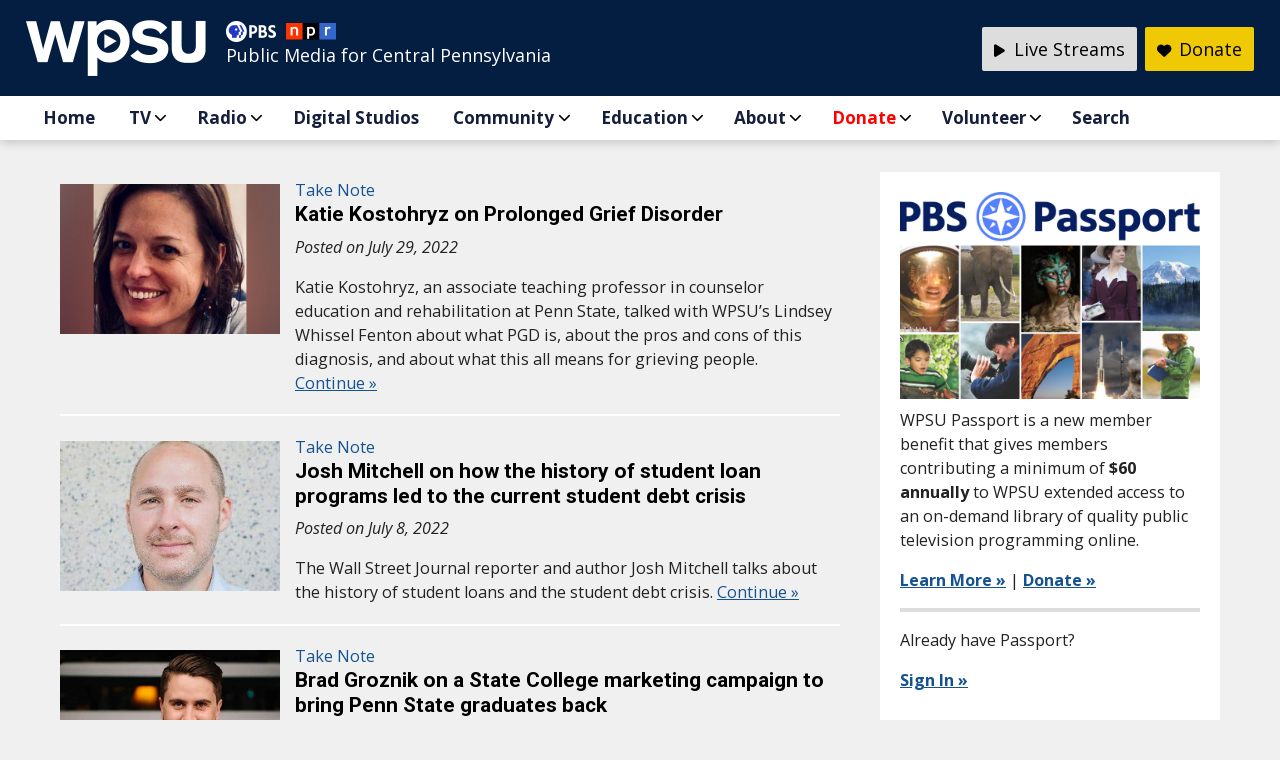

--- FILE ---
content_type: text/html; charset=UTF-8
request_url: https://wpsu.psu.edu/category/wpsu-fm/take-note/
body_size: 23259
content:
<!DOCTYPE html PUBLIC "-//W3C//DTD XHTML 1.0 Transitional//EN" "http://www.w3.org/TR/xhtml1/DTD/xhtml1-transitional.dtd">
<html xmlns="http://www.w3.org/1999/xhtml" lang="en-US">  
<head profile="http://gmpg.org/xfn/11">
<title>Katie Kostohryz on Prolonged Grief Disorder</title>
	
	
	
	
<meta http-equiv="Content-Type" content="text/html; charset=UTF-8" />  
<meta name="description" content="Katie Kostohryz, an associate teaching professor in counselor education and rehabilitation at Penn State, talked with WPSU’s Lindsey Whissel Fenton about what PGD is, about the pros and cons of this diagnosis, and about what this all means for grieving people." />
<meta name="keywords" content="" />
<meta property="og:title" content="Katie Kostohryz on Prolonged Grief Disorder" />
<meta property="og:description" content="Katie Kostohryz, an associate teaching professor in counselor education and rehabilitation at Penn State, talked with WPSU’s Lindsey Whissel Fenton about what PGD is, about the pros and cons of this diagnosis, and about what this all means for grieving people." />
<meta property="og:type" content="website" />
<meta property="og:url" content="https://wpsu.org/katie-kostohryz-on-prolonged-grief-disorder/"/>
<meta property="og:image" content="https://wpsu.org/wp-content/uploads/2022/07/Katie-Kostorhyz.jpg" />

<!-- Favicon Generator -->
<link rel="apple-touch-icon" sizes="57x57" href="/apple-touch-icon-57x57.png">
<link rel="apple-touch-icon" sizes="60x60" href="/apple-touch-icon-60x60.png">
<link rel="apple-touch-icon" sizes="72x72" href="/apple-touch-icon-72x72.png">
<link rel="apple-touch-icon" sizes="76x76" href="/apple-touch-icon-76x76.png">
<link rel="apple-touch-icon" sizes="114x114" href="/apple-touch-icon-114x114.png">
<link rel="apple-touch-icon" sizes="120x120" href="/apple-touch-icon-120x120.png">
<link rel="apple-touch-icon" sizes="144x144" href="/apple-touch-icon-144x144.png">
<link rel="apple-touch-icon" sizes="152x152" href="/apple-touch-icon-152x152.png">
<link rel="apple-touch-icon" sizes="180x180" href="/apple-touch-icon-180x180.png">
<link rel="icon" type="image/png" href="/favicon-32x32.png" sizes="32x32">
<link rel="icon" type="image/png" href="/android-chrome-192x192.png" sizes="192x192">
<link rel="icon" type="image/png" href="/android-chrome-144x144.png" sizes="144x144">
<link rel="icon" type="image/png" href="/favicon-96x96.png" sizes="96x96">
<link rel="icon" type="image/png" href="/favicon-16x16.png" sizes="16x16">
<link rel="manifest" href="/manifest.json">
<link rel="mask-icon" href="/safari-pinned-tab.svg" color="#5bbad5">
<meta name="msapplication-TileColor" content="#da532c">
<meta name="msapplication-TileImage" content="/mstile-144x144.png">
<meta name="theme-color" content="#ffffff">

<!-- Load Google Fonts -->
<link rel="preconnect" href="https://fonts.gstatic.com">
<link href='https://fonts.googleapis.com/css?family=Bitter:400,700,400italic' rel='stylesheet' type='text/css'>
<link href='https://fonts.googleapis.com/css?family=Open+Sans:300italic,400italic,600italic,700italic,800italic,400,300,600,700,800' rel='stylesheet' type='text/css'>
<link rel="preconnect" href="https://fonts.googleapis.com">
<link rel="preconnect" href="https://fonts.gstatic.com" crossorigin>
<link href="https://fonts.googleapis.com/css2?family=Montserrat:ital,wght@0,100;0,200;0,300;0,400;0,500;0,600;0,700;0,800;0,900;1,100;1,200;1,300;1,400;1,500;1,600;1,700;1,800;1,900&family=Rasa:ital,wght@0,300..700;1,300..700&family=Roboto:ital,wght@0,100;0,300;0,400;0,500;0,700;0,900;1,100;1,300;1,400;1,500;1,700;1,900&display=swap" rel="stylesheet">

<!-- Load Section Stylesheets -->
<link rel="stylesheet" href="https://wpsu.org/wp-content/themes/wpsu/css/style-v3.css" type="text/css" media="all" /> 
<link rel="stylesheet" href="https://wpsu.org/wp-content/themes/wpsu/css/footer-v3.css" type="text/css" media="all" /> 
<link rel="stylesheet" href="https://wpsu.org/wp-content/themes/wpsu/css/header-v2.css" type="text/css" media="all" />
<link rel="stylesheet" href="https://wpsu.org/wp-content/themes/wpsu/css/section-main-v4.css" type="text/css" media="all" />
<link rel="stylesheet" href="https://wpsu.org/wp-content/themes/wpsu/css/donate.css" type="text/css" media="all" /> 
<!-- Font Awesome Stylesheet -->
<link rel="stylesheet" href="https://wpsu.org/wp-content/themes/wpsu/css/all.css" type="text/css" media="all" /> 
<link rel="stylesheet" href="https://wpsu.psu.edu/wp-content/themes/wpsu/css/all.css" type="text/css" media="all" /> 

<!-- Load JQuery -->
<link rel="stylesheet" href="//code.jquery.com/ui/1.13.2/themes/base/jquery-ui.css">
<script src="https://code.jquery.com/jquery-3.6.0.js"></script>
<script src="https://code.jquery.com/ui/1.13.2/jquery-ui.js"></script>

<!-- Accordions -->
<script src="https://wpsu.org/wp-content/themes/wpsu/js/accordion.js"></script>
	
<!-- Mobile view -->
<meta name="viewport" content="width=device-width, initial-scale=1"> 
<script src="https://wpsu.org/wp-content/themes/wpsu/js/modernizr.custom.js"></script>

<!-- Lity (Lightbox) -->
<script type="text/javascript" src="https://wpsu.org/wp-content/themes/wpsu/js/lity/lity.js"></script>
<link rel="stylesheet" href="https://wpsu.org/wp-content/themes/wpsu/js/lity/lity.css" type="text/css" media="all" />
	
<!-- MailChimp -->
<link href="//cdn-images.mailchimp.com/embedcode/classic-10_7.css" rel="stylesheet" type="text/css">
<style type="text/css">
	#mc_embed_signup{background:#fff; clear:left; font:14px Helvetica,Arial,sans-serif; }
	#mc_embed_signup div#mce-responses
{
    float: none;
    overflow: visible;
}
</style>



<!-- ORIGINAL ANALYTICS CODE -- STILL COLLECTS DATA -->
<script async src="https://www.googletagmanager.com/gtag/js?id=UA-2045262-1"></script>
<script>
  window.dataLayer = window.dataLayer || [];
  function gtag(){dataLayer.push(arguments);}
  gtag('js', new Date());
  gtag('config', 'UA-2045262-1');
</script>
	
<!-- NEW GOOGLE ANALYTICS 4 CODE -->
<script async src="https://www.googletagmanager.com/gtag/js?id=G-G2MRJEYXLP"></script>
<script>
  window.dataLayer = window.dataLayer || [];
  function gtag(){dataLayer.push(arguments);}
  gtag('js', new Date());

  gtag('config', 'G-G2MRJEYXLP');
</script>

<!-- UNKNOWN USAGE -- REQUESTED BY LMILLER FEB 2021 -- REQUIRES ADDITION CODE SNIPPET IMMEDIATELY AFTER BODY TAG --> 
<script>(function(w,d,s,l,i){w[l]=w[l]||[];w[l].push({'gtm.start': 
new Date().getTime(),event:'gtm.js'});var f=d.getElementsByTagName(s)[0], 
j=d.createElement(s),dl=l!='dataLayer'?'&l='+l:'';j.async=true;j.src= 
'https://www.googletagmanager.com/gtm.js?id='+i+dl;f.parentNode.insertBefore(j,f); 
})(window,document,'script','dataLayer','GTM-5XN8XS9');</script> 

<!-- Facebook Pixel Code -->
<script>
!function(f,b,e,v,n,t,s)
{if(f.fbq)return;n=f.fbq=function(){n.callMethod?
n.callMethod.apply(n,arguments):n.queue.push(arguments)};
if(!f._fbq)f._fbq=n;n.push=n;n.loaded=!0;n.version='2.0';
n.queue=[];t=b.createElement(e);t.async=!0;
t.src=v;s=b.getElementsByTagName(e)[0];
s.parentNode.insertBefore(t,s)}(window,document,'script',
'https://connect.facebook.net/en_US/fbevents.js');
 fbq('init', '420502775001317'); 
fbq('track', 'PageView');
</script>
<noscript>
 <img height="1" width="1" 
src="https://www.facebook.com/tr?id=420502775001317&ev=PageView
&noscript=1"/>
</noscript>
<!-- End Facebook Pixel Code -->
<meta name='robots' content='max-image-preview:large' />
<link rel='dns-prefetch' href='//wpsu.org' />
<link rel='dns-prefetch' href='//a.omappapi.com' />
<link rel="alternate" type="application/rss+xml" title="WPSU &raquo; Take Note Category Feed" href="https://wpsu.org/category/wpsu-fm/take-note/feed/" />
<style id='wp-img-auto-sizes-contain-inline-css' type='text/css'>
img:is([sizes=auto i],[sizes^="auto," i]){contain-intrinsic-size:3000px 1500px}
/*# sourceURL=wp-img-auto-sizes-contain-inline-css */
</style>
<link rel='stylesheet' id='wpra-lightbox-css' href='https://wpsu.org/wp-content/plugins/wp-rss-aggregator/core/css/jquery-colorbox.css?ver=1.4.33' type='text/css' media='all' />
<style id='wp-emoji-styles-inline-css' type='text/css'>

	img.wp-smiley, img.emoji {
		display: inline !important;
		border: none !important;
		box-shadow: none !important;
		height: 1em !important;
		width: 1em !important;
		margin: 0 0.07em !important;
		vertical-align: -0.1em !important;
		background: none !important;
		padding: 0 !important;
	}
/*# sourceURL=wp-emoji-styles-inline-css */
</style>
<style id='wp-block-library-inline-css' type='text/css'>
:root{--wp-block-synced-color:#7a00df;--wp-block-synced-color--rgb:122,0,223;--wp-bound-block-color:var(--wp-block-synced-color);--wp-editor-canvas-background:#ddd;--wp-admin-theme-color:#007cba;--wp-admin-theme-color--rgb:0,124,186;--wp-admin-theme-color-darker-10:#006ba1;--wp-admin-theme-color-darker-10--rgb:0,107,160.5;--wp-admin-theme-color-darker-20:#005a87;--wp-admin-theme-color-darker-20--rgb:0,90,135;--wp-admin-border-width-focus:2px}@media (min-resolution:192dpi){:root{--wp-admin-border-width-focus:1.5px}}.wp-element-button{cursor:pointer}:root .has-very-light-gray-background-color{background-color:#eee}:root .has-very-dark-gray-background-color{background-color:#313131}:root .has-very-light-gray-color{color:#eee}:root .has-very-dark-gray-color{color:#313131}:root .has-vivid-green-cyan-to-vivid-cyan-blue-gradient-background{background:linear-gradient(135deg,#00d084,#0693e3)}:root .has-purple-crush-gradient-background{background:linear-gradient(135deg,#34e2e4,#4721fb 50%,#ab1dfe)}:root .has-hazy-dawn-gradient-background{background:linear-gradient(135deg,#faaca8,#dad0ec)}:root .has-subdued-olive-gradient-background{background:linear-gradient(135deg,#fafae1,#67a671)}:root .has-atomic-cream-gradient-background{background:linear-gradient(135deg,#fdd79a,#004a59)}:root .has-nightshade-gradient-background{background:linear-gradient(135deg,#330968,#31cdcf)}:root .has-midnight-gradient-background{background:linear-gradient(135deg,#020381,#2874fc)}:root{--wp--preset--font-size--normal:16px;--wp--preset--font-size--huge:42px}.has-regular-font-size{font-size:1em}.has-larger-font-size{font-size:2.625em}.has-normal-font-size{font-size:var(--wp--preset--font-size--normal)}.has-huge-font-size{font-size:var(--wp--preset--font-size--huge)}.has-text-align-center{text-align:center}.has-text-align-left{text-align:left}.has-text-align-right{text-align:right}.has-fit-text{white-space:nowrap!important}#end-resizable-editor-section{display:none}.aligncenter{clear:both}.items-justified-left{justify-content:flex-start}.items-justified-center{justify-content:center}.items-justified-right{justify-content:flex-end}.items-justified-space-between{justify-content:space-between}.screen-reader-text{border:0;clip-path:inset(50%);height:1px;margin:-1px;overflow:hidden;padding:0;position:absolute;width:1px;word-wrap:normal!important}.screen-reader-text:focus{background-color:#ddd;clip-path:none;color:#444;display:block;font-size:1em;height:auto;left:5px;line-height:normal;padding:15px 23px 14px;text-decoration:none;top:5px;width:auto;z-index:100000}html :where(.has-border-color){border-style:solid}html :where([style*=border-top-color]){border-top-style:solid}html :where([style*=border-right-color]){border-right-style:solid}html :where([style*=border-bottom-color]){border-bottom-style:solid}html :where([style*=border-left-color]){border-left-style:solid}html :where([style*=border-width]){border-style:solid}html :where([style*=border-top-width]){border-top-style:solid}html :where([style*=border-right-width]){border-right-style:solid}html :where([style*=border-bottom-width]){border-bottom-style:solid}html :where([style*=border-left-width]){border-left-style:solid}html :where(img[class*=wp-image-]){height:auto;max-width:100%}:where(figure){margin:0 0 1em}html :where(.is-position-sticky){--wp-admin--admin-bar--position-offset:var(--wp-admin--admin-bar--height,0px)}@media screen and (max-width:600px){html :where(.is-position-sticky){--wp-admin--admin-bar--position-offset:0px}}

/*# sourceURL=wp-block-library-inline-css */
</style><style id='global-styles-inline-css' type='text/css'>
:root{--wp--preset--aspect-ratio--square: 1;--wp--preset--aspect-ratio--4-3: 4/3;--wp--preset--aspect-ratio--3-4: 3/4;--wp--preset--aspect-ratio--3-2: 3/2;--wp--preset--aspect-ratio--2-3: 2/3;--wp--preset--aspect-ratio--16-9: 16/9;--wp--preset--aspect-ratio--9-16: 9/16;--wp--preset--color--black: #000000;--wp--preset--color--cyan-bluish-gray: #abb8c3;--wp--preset--color--white: #ffffff;--wp--preset--color--pale-pink: #f78da7;--wp--preset--color--vivid-red: #cf2e2e;--wp--preset--color--luminous-vivid-orange: #ff6900;--wp--preset--color--luminous-vivid-amber: #fcb900;--wp--preset--color--light-green-cyan: #7bdcb5;--wp--preset--color--vivid-green-cyan: #00d084;--wp--preset--color--pale-cyan-blue: #8ed1fc;--wp--preset--color--vivid-cyan-blue: #0693e3;--wp--preset--color--vivid-purple: #9b51e0;--wp--preset--gradient--vivid-cyan-blue-to-vivid-purple: linear-gradient(135deg,rgb(6,147,227) 0%,rgb(155,81,224) 100%);--wp--preset--gradient--light-green-cyan-to-vivid-green-cyan: linear-gradient(135deg,rgb(122,220,180) 0%,rgb(0,208,130) 100%);--wp--preset--gradient--luminous-vivid-amber-to-luminous-vivid-orange: linear-gradient(135deg,rgb(252,185,0) 0%,rgb(255,105,0) 100%);--wp--preset--gradient--luminous-vivid-orange-to-vivid-red: linear-gradient(135deg,rgb(255,105,0) 0%,rgb(207,46,46) 100%);--wp--preset--gradient--very-light-gray-to-cyan-bluish-gray: linear-gradient(135deg,rgb(238,238,238) 0%,rgb(169,184,195) 100%);--wp--preset--gradient--cool-to-warm-spectrum: linear-gradient(135deg,rgb(74,234,220) 0%,rgb(151,120,209) 20%,rgb(207,42,186) 40%,rgb(238,44,130) 60%,rgb(251,105,98) 80%,rgb(254,248,76) 100%);--wp--preset--gradient--blush-light-purple: linear-gradient(135deg,rgb(255,206,236) 0%,rgb(152,150,240) 100%);--wp--preset--gradient--blush-bordeaux: linear-gradient(135deg,rgb(254,205,165) 0%,rgb(254,45,45) 50%,rgb(107,0,62) 100%);--wp--preset--gradient--luminous-dusk: linear-gradient(135deg,rgb(255,203,112) 0%,rgb(199,81,192) 50%,rgb(65,88,208) 100%);--wp--preset--gradient--pale-ocean: linear-gradient(135deg,rgb(255,245,203) 0%,rgb(182,227,212) 50%,rgb(51,167,181) 100%);--wp--preset--gradient--electric-grass: linear-gradient(135deg,rgb(202,248,128) 0%,rgb(113,206,126) 100%);--wp--preset--gradient--midnight: linear-gradient(135deg,rgb(2,3,129) 0%,rgb(40,116,252) 100%);--wp--preset--font-size--small: 13px;--wp--preset--font-size--medium: 20px;--wp--preset--font-size--large: 36px;--wp--preset--font-size--x-large: 42px;--wp--preset--spacing--20: 0.44rem;--wp--preset--spacing--30: 0.67rem;--wp--preset--spacing--40: 1rem;--wp--preset--spacing--50: 1.5rem;--wp--preset--spacing--60: 2.25rem;--wp--preset--spacing--70: 3.38rem;--wp--preset--spacing--80: 5.06rem;--wp--preset--shadow--natural: 6px 6px 9px rgba(0, 0, 0, 0.2);--wp--preset--shadow--deep: 12px 12px 50px rgba(0, 0, 0, 0.4);--wp--preset--shadow--sharp: 6px 6px 0px rgba(0, 0, 0, 0.2);--wp--preset--shadow--outlined: 6px 6px 0px -3px rgb(255, 255, 255), 6px 6px rgb(0, 0, 0);--wp--preset--shadow--crisp: 6px 6px 0px rgb(0, 0, 0);}:where(.is-layout-flex){gap: 0.5em;}:where(.is-layout-grid){gap: 0.5em;}body .is-layout-flex{display: flex;}.is-layout-flex{flex-wrap: wrap;align-items: center;}.is-layout-flex > :is(*, div){margin: 0;}body .is-layout-grid{display: grid;}.is-layout-grid > :is(*, div){margin: 0;}:where(.wp-block-columns.is-layout-flex){gap: 2em;}:where(.wp-block-columns.is-layout-grid){gap: 2em;}:where(.wp-block-post-template.is-layout-flex){gap: 1.25em;}:where(.wp-block-post-template.is-layout-grid){gap: 1.25em;}.has-black-color{color: var(--wp--preset--color--black) !important;}.has-cyan-bluish-gray-color{color: var(--wp--preset--color--cyan-bluish-gray) !important;}.has-white-color{color: var(--wp--preset--color--white) !important;}.has-pale-pink-color{color: var(--wp--preset--color--pale-pink) !important;}.has-vivid-red-color{color: var(--wp--preset--color--vivid-red) !important;}.has-luminous-vivid-orange-color{color: var(--wp--preset--color--luminous-vivid-orange) !important;}.has-luminous-vivid-amber-color{color: var(--wp--preset--color--luminous-vivid-amber) !important;}.has-light-green-cyan-color{color: var(--wp--preset--color--light-green-cyan) !important;}.has-vivid-green-cyan-color{color: var(--wp--preset--color--vivid-green-cyan) !important;}.has-pale-cyan-blue-color{color: var(--wp--preset--color--pale-cyan-blue) !important;}.has-vivid-cyan-blue-color{color: var(--wp--preset--color--vivid-cyan-blue) !important;}.has-vivid-purple-color{color: var(--wp--preset--color--vivid-purple) !important;}.has-black-background-color{background-color: var(--wp--preset--color--black) !important;}.has-cyan-bluish-gray-background-color{background-color: var(--wp--preset--color--cyan-bluish-gray) !important;}.has-white-background-color{background-color: var(--wp--preset--color--white) !important;}.has-pale-pink-background-color{background-color: var(--wp--preset--color--pale-pink) !important;}.has-vivid-red-background-color{background-color: var(--wp--preset--color--vivid-red) !important;}.has-luminous-vivid-orange-background-color{background-color: var(--wp--preset--color--luminous-vivid-orange) !important;}.has-luminous-vivid-amber-background-color{background-color: var(--wp--preset--color--luminous-vivid-amber) !important;}.has-light-green-cyan-background-color{background-color: var(--wp--preset--color--light-green-cyan) !important;}.has-vivid-green-cyan-background-color{background-color: var(--wp--preset--color--vivid-green-cyan) !important;}.has-pale-cyan-blue-background-color{background-color: var(--wp--preset--color--pale-cyan-blue) !important;}.has-vivid-cyan-blue-background-color{background-color: var(--wp--preset--color--vivid-cyan-blue) !important;}.has-vivid-purple-background-color{background-color: var(--wp--preset--color--vivid-purple) !important;}.has-black-border-color{border-color: var(--wp--preset--color--black) !important;}.has-cyan-bluish-gray-border-color{border-color: var(--wp--preset--color--cyan-bluish-gray) !important;}.has-white-border-color{border-color: var(--wp--preset--color--white) !important;}.has-pale-pink-border-color{border-color: var(--wp--preset--color--pale-pink) !important;}.has-vivid-red-border-color{border-color: var(--wp--preset--color--vivid-red) !important;}.has-luminous-vivid-orange-border-color{border-color: var(--wp--preset--color--luminous-vivid-orange) !important;}.has-luminous-vivid-amber-border-color{border-color: var(--wp--preset--color--luminous-vivid-amber) !important;}.has-light-green-cyan-border-color{border-color: var(--wp--preset--color--light-green-cyan) !important;}.has-vivid-green-cyan-border-color{border-color: var(--wp--preset--color--vivid-green-cyan) !important;}.has-pale-cyan-blue-border-color{border-color: var(--wp--preset--color--pale-cyan-blue) !important;}.has-vivid-cyan-blue-border-color{border-color: var(--wp--preset--color--vivid-cyan-blue) !important;}.has-vivid-purple-border-color{border-color: var(--wp--preset--color--vivid-purple) !important;}.has-vivid-cyan-blue-to-vivid-purple-gradient-background{background: var(--wp--preset--gradient--vivid-cyan-blue-to-vivid-purple) !important;}.has-light-green-cyan-to-vivid-green-cyan-gradient-background{background: var(--wp--preset--gradient--light-green-cyan-to-vivid-green-cyan) !important;}.has-luminous-vivid-amber-to-luminous-vivid-orange-gradient-background{background: var(--wp--preset--gradient--luminous-vivid-amber-to-luminous-vivid-orange) !important;}.has-luminous-vivid-orange-to-vivid-red-gradient-background{background: var(--wp--preset--gradient--luminous-vivid-orange-to-vivid-red) !important;}.has-very-light-gray-to-cyan-bluish-gray-gradient-background{background: var(--wp--preset--gradient--very-light-gray-to-cyan-bluish-gray) !important;}.has-cool-to-warm-spectrum-gradient-background{background: var(--wp--preset--gradient--cool-to-warm-spectrum) !important;}.has-blush-light-purple-gradient-background{background: var(--wp--preset--gradient--blush-light-purple) !important;}.has-blush-bordeaux-gradient-background{background: var(--wp--preset--gradient--blush-bordeaux) !important;}.has-luminous-dusk-gradient-background{background: var(--wp--preset--gradient--luminous-dusk) !important;}.has-pale-ocean-gradient-background{background: var(--wp--preset--gradient--pale-ocean) !important;}.has-electric-grass-gradient-background{background: var(--wp--preset--gradient--electric-grass) !important;}.has-midnight-gradient-background{background: var(--wp--preset--gradient--midnight) !important;}.has-small-font-size{font-size: var(--wp--preset--font-size--small) !important;}.has-medium-font-size{font-size: var(--wp--preset--font-size--medium) !important;}.has-large-font-size{font-size: var(--wp--preset--font-size--large) !important;}.has-x-large-font-size{font-size: var(--wp--preset--font-size--x-large) !important;}
/*# sourceURL=global-styles-inline-css */
</style>

<style id='classic-theme-styles-inline-css' type='text/css'>
/*! This file is auto-generated */
.wp-block-button__link{color:#fff;background-color:#32373c;border-radius:9999px;box-shadow:none;text-decoration:none;padding:calc(.667em + 2px) calc(1.333em + 2px);font-size:1.125em}.wp-block-file__button{background:#32373c;color:#fff;text-decoration:none}
/*# sourceURL=/wp-includes/css/classic-themes.min.css */
</style>
<link rel="https://api.w.org/" href="https://wpsu.org/wp-json/" /><link rel="alternate" title="JSON" type="application/json" href="https://wpsu.org/wp-json/wp/v2/categories/126" /><link rel="EditURI" type="application/rsd+xml" title="RSD" href="https://wpsu.org/xmlrpc.php?rsd" />
<meta name="generator" content="WordPress 6.9" />

<!-- This site is using AdRotate v5.17.1 to display their advertisements - https://ajdg.solutions/ -->
<!-- AdRotate CSS -->
<style type="text/css" media="screen">
	.g { margin:0px; padding:0px; overflow:hidden; line-height:1; zoom:1; }
	.g img { height:auto; }
	.g-col { position:relative; float:left; }
	.g-col:first-child { margin-left: 0; }
	.g-col:last-child { margin-right: 0; }
	.g-1 { margin:0px;  width:100%; max-width:300px; height:100%; max-height:250px; }
	.g-2 { min-width:0px; max-width:900px; }
	.b-2 { margin:0px; }
	.g-3 { min-width:0px; max-width:600px; }
	.b-3 { margin:0px; }
	@media only screen and (max-width: 480px) {
		.g-col, .g-dyn, .g-single { width:100%; margin-left:0; margin-right:0; }
	}
</style>
<!-- /AdRotate CSS -->

</head>

<body>
<!-- Google Tag Manager (noscript) --> 
<noscript><iframe src="https://www.googletagmanager.com/ns.html?id=GTM-5XN8XS9" height="0" width="0" style="display:none;visibility:hidden"></iframe></noscript>
<!-- End Google Tag Manager (noscript) --> 

<header role="banner" id="header">
    <div id="header-content">
	  <a href="#main" class="skip">Skip to main content</a>
      <div id="header-logo"><a href="https://wpsu.org" title="Return to the WPSU homepage"><img src="https://wpsu.org/wp-content/themes/wpsu/images/wpsu-logo-sprite.png" alt="WPSU logo"/></a></div>
      <div id="header-tagline"><a href="http://www.pbs.org" title="Visit pbs.org"><img src="https://wpsu.org/wp-content/themes/wpsu/images/logo_pbs.png" alt="PBS Logo" class="logo-pbs" /></a><a href="http://www.npr.org" title="Visit npr.org"><img src="https://wpsu.org/wp-content/themes/wpsu/images/logo_npr.png" alt="NPR Logo" class="logo-npr"/></a><br />
        Public Media for Central Pennsylvania</div>
      <ul id="header-buttons">
        <li id="donate"><a href="/donate/pledge" title="Make a donation to WPSU Penn State"><i class="fa-solid fa-heart" aria-hidden="true"></i> <strong>Donate</strong></a></li>
        <li id="listenlive"><a href="javascript:void(0);" class="icon" onclick="myFunction()" title="Live Streams"><i class="fa-solid fa-play" aria-hidden="true"></i> Live Streams</a>
		<ul id="streams-menu" class="streams-menu"><li id="menu-item-45163" class="menu-item menu-item-type-custom menu-item-object-custom menu-item-45163"><a href="https://live.wpsu.org/#radio">WPSU Radio</a></li>
<li id="menu-item-45160" class="menu-item menu-item-type-custom menu-item-object-custom menu-item-45160"><a href="https://live.wpsu.org/#live">WPSU TV</a></li>
<li id="menu-item-46172" class="menu-item menu-item-type-custom menu-item-object-custom menu-item-46172"><a href="https://live.wpsu.org/#weatherworld">Weather World</a></li>
<li id="menu-item-45161" class="menu-item menu-item-type-custom menu-item-object-custom menu-item-45161"><a href="https://live.wpsu.org/#pbskidslive">PBS KIDS</a></li>
<li id="menu-item-45162" class="menu-item menu-item-type-custom menu-item-object-custom menu-item-45162"><a href="https://live.wpsu.org/#WorldChannel">World Channel</a></li>
<li id="menu-item-46944" class="menu-item menu-item-type-custom menu-item-object-custom menu-item-46944"><a href="https://live.wpsu.org/#WPSUCreate">Create</a></li>
<li id="menu-item-46171" class="menu-item menu-item-type-custom menu-item-object-custom menu-item-46171"><a href="https://live.wpsu.org/#NHKJapan">NHK World-Japan</a></li>
</ul>		  
		</li>
      </ul>
	<script>
		function myFunction() {
		  var x = document.getElementById("streams-menu");
		  if (x.style.display === "block") {
			x.style.display = "none";
		  } else {
			x.style.display = "block";
		  }
		}
    </script>
	<p class="clear">&nbsp;</p>	
    </div>   

<!-- NAVIGATION -->
<nav role="navigation">
<div class="nav-container">
<div id="nav-mobile">
<!-- Codrops top bar -->
<div id="dl-menu" class="dl-menuwrapper">
<button class="dl-trigger" aria-label="Open Menu">Open Menu</button>
<ul id="menu-main-responsive-menu" class="dl-menu"><li id="menu-item-1339" class="menu-item menu-item-type-custom menu-item-object-custom menu-item-home"><a href="http://wpsu.org/">Home</a></li>
<li id="menu-item-1369" class="menu-item menu-item-type-post_type menu-item-object-page menu-item-has-children"><a href="https://wpsu.org/tv/">TV</a><ul class="dl-submenu">	<li id="menu-item-3876" class="menu-item menu-item-type-post_type menu-item-object-page"><a href="https://wpsu.org/tv/">Highlights</a></li>
	<li id="menu-item-29717" class="menu-item menu-item-type-post_type menu-item-object-page"><a href="https://wpsu.org/passport/">Passport</a></li>
	<li id="menu-item-1374" class="menu-item menu-item-type-post_type menu-item-object-page"><a href="https://wpsu.org/tv/video/">Video</a></li>
	<li id="menu-item-1371" class="menu-item menu-item-type-post_type menu-item-object-page"><a href="https://wpsu.org/tv/programs/">Programs</a></li>
	<li id="menu-item-1373" class="menu-item menu-item-type-post_type menu-item-object-page"><a href="https://wpsu.org/tv/schedules/">Schedules</a></li>
	<li id="menu-item-19387" class="menu-item menu-item-type-custom menu-item-object-custom"><a href="http://live.wpsu.org">WPSU Live Stream</a></li>
	<li id="menu-item-9867" class="menu-item menu-item-type-custom menu-item-object-custom"><a href="http://video.wpsu.org">PBS Video</a></li>
	<li id="menu-item-15572" class="menu-item menu-item-type-custom menu-item-object-custom"><a href="http://worldchannel.org">WPSU WORLD</a></li>
	<li id="menu-item-15571" class="menu-item menu-item-type-custom menu-item-object-custom"><a href="http://createtv.com">WPSU Create</a></li>
	<li id="menu-item-35418" class="menu-item menu-item-type-custom menu-item-object-custom"><a href="https://live.wpsu.org/#pbskidslive">PBS Kids Live</a></li>
</ul></li>
<li id="menu-item-1375" class="menu-item menu-item-type-custom menu-item-object-custom menu-item-has-children"><a href="http://radio.wpsu.org">Radio</a><ul class="dl-submenu">	<li id="menu-item-34862" class="menu-item menu-item-type-custom menu-item-object-custom"><a href="https://radio.wpsu.org/">Top Stories</a></li>
	<li id="menu-item-34857" class="menu-item menu-item-type-custom menu-item-object-custom"><a href="https://radio.wpsu.org/local-news">Local News</a></li>
	<li id="menu-item-34858" class="menu-item menu-item-type-custom menu-item-object-custom"><a href="https://radio.wpsu.org/all-shows">Programs</a></li>
	<li id="menu-item-34859" class="menu-item menu-item-type-custom menu-item-object-custom"><a href="https://radio.wpsu.org/wpsu-radio-schedule">Schedules</a></li>
	<li id="menu-item-34860" class="menu-item menu-item-type-custom menu-item-object-custom"><a href="https://radio.wpsu.org/frequencies">Frequencies</a></li>
	<li id="menu-item-34861" class="menu-item menu-item-type-custom menu-item-object-custom"><a href="https://radio.wpsu.org/contact-wpsu-radio-staff">Contact Us</a></li>
</ul></li>
<li id="menu-item-8030" class="menu-item menu-item-type-post_type menu-item-object-page"><a href="https://wpsu.org/digital/">Digital Studios</a></li>
<li id="menu-item-1349" class="menu-item menu-item-type-post_type menu-item-object-page menu-item-has-children"><a href="https://wpsu.org/community/">Community</a><ul class="dl-submenu">	<li id="menu-item-1352" class="menu-item menu-item-type-post_type menu-item-object-page"><a href="https://wpsu.org/events/">Events</a></li>
	<li id="menu-item-6012" class="menu-item menu-item-type-custom menu-item-object-custom"><a href="http://radio.wpsu.org/community-calendar">Calendar</a></li>
	<li id="menu-item-5052" class="menu-item menu-item-type-post_type menu-item-object-page"><a href="https://wpsu.org/donate/volunteer/">Volunteer</a></li>
	<li id="menu-item-39258" class="menu-item menu-item-type-post_type menu-item-object-page"><a href="https://wpsu.org/community/visit-wpsu/">Visit WPSU</a></li>
</ul></li>
<li id="menu-item-20890" class="menu-item menu-item-type-post_type menu-item-object-page menu-item-has-children"><a href="https://wpsu.org/learningathome/">Education</a><ul class="dl-submenu">	<li id="menu-item-20892" class="menu-item menu-item-type-post_type menu-item-object-page"><a href="https://wpsu.org/learningathome/">Your Learning Neighborhood</a></li>
	<li id="menu-item-23003" class="menu-item menu-item-type-post_type menu-item-object-page"><a href="https://wpsu.org/learningathome/educators/">Educators</a></li>
	<li id="menu-item-44928" class="menu-item menu-item-type-post_type menu-item-object-post"><a href="https://wpsu.org/wpsu-education-ambassador-program/">WPSU Education Ambassadors</a></li>
	<li id="menu-item-34662" class="menu-item menu-item-type-post_type menu-item-object-page"><a href="https://wpsu.org/learningathome/careers/">Career Readiness</a></li>
	<li id="menu-item-37338" class="menu-item menu-item-type-post_type menu-item-object-page"><a href="https://wpsu.org/learningathome/cozycorners/">Cozy Corners</a></li>
	<li id="menu-item-34663" class="menu-item menu-item-type-custom menu-item-object-custom"><a href="https://virtualfieldtrips.wpsu.org">Virtual Field Trips</a></li>
	<li id="menu-item-20891" class="menu-item menu-item-type-post_type menu-item-object-page"><a href="https://wpsu.org/learningathome/games/">Games</a></li>
	<li id="menu-item-35417" class="menu-item menu-item-type-custom menu-item-object-custom"><a href="https://live.wpsu.org/#pbskidslive">PBS Kids Live</a></li>
</ul></li>
<li id="menu-item-1340" class="menu-item menu-item-type-post_type menu-item-object-page menu-item-has-children"><a href="https://wpsu.org/about/">About</a><ul class="dl-submenu">	<li id="menu-item-1378" class="menu-item menu-item-type-post_type menu-item-object-page"><a href="https://wpsu.org/about/">About WPSU</a></li>
	<li id="menu-item-1344" class="menu-item menu-item-type-post_type menu-item-object-page"><a href="https://wpsu.org/about/coverage-area/">Coverage Area</a></li>
	<li id="menu-item-1348" class="menu-item menu-item-type-post_type menu-item-object-page"><a href="https://wpsu.org/about/public/">Public Files</a></li>
	<li id="menu-item-18419" class="menu-item menu-item-type-post_type menu-item-object-page"><a href="https://wpsu.org/about/wpsu-senior-leadership/">WPSU Senior Leadership</a></li>
	<li id="menu-item-1342" class="menu-item menu-item-type-post_type menu-item-object-page"><a href="https://wpsu.org/about/board/">WPSU Board of Representatives</a></li>
	<li id="menu-item-1341" class="menu-item menu-item-type-post_type menu-item-object-page"><a href="https://wpsu.org/about/board-meetings/">Boards and Committees</a></li>
	<li id="menu-item-1346" class="menu-item menu-item-type-post_type menu-item-object-page"><a href="https://wpsu.org/about/jobs/">Jobs</a></li>
	<li id="menu-item-1345" class="menu-item menu-item-type-post_type menu-item-object-page"><a href="https://wpsu.org/about/internships/">Internships</a></li>
	<li id="menu-item-1343" class="menu-item menu-item-type-post_type menu-item-object-page"><a href="https://wpsu.org/about/contact/">Contact Us</a></li>
	<li id="menu-item-21807" class="menu-item menu-item-type-post_type menu-item-object-page"><a href="https://wpsu.org/press-releases/">Press Releases</a></li>
	<li id="menu-item-3957" class="menu-item menu-item-type-post_type menu-item-object-page"><a href="https://wpsu.org/about/awards/">WPSU Awards</a></li>
	<li id="menu-item-3959" class="menu-item menu-item-type-custom menu-item-object-custom"><a href="http://creativeservices.psu.edu">Creative Services</a></li>
</ul></li>
<li id="menu-item-1353" class="menu-item menu-item-type-post_type menu-item-object-page menu-item-has-children"><a href="https://wpsu.org/donate/">Donate</a><ul class="dl-submenu">	<li id="menu-item-32834" class="menu-item menu-item-type-post_type menu-item-object-page"><a href="https://wpsu.org/donate/">Ways to Give to WPSU</a></li>
	<li id="menu-item-1356" class="menu-item menu-item-type-post_type menu-item-object-page"><a href="https://wpsu.org/donate/pledge/">Pledge/Join/Renew</a></li>
	<li id="menu-item-18542" class="menu-item menu-item-type-post_type menu-item-object-page"><a href="https://wpsu.org/business/">Business Support</a></li>
	<li id="menu-item-1354" class="menu-item menu-item-type-post_type menu-item-object-page"><a href="https://wpsu.org/donate/majorgiving/">Major Giving</a></li>
	<li id="menu-item-1355" class="menu-item menu-item-type-post_type menu-item-object-page"><a href="https://wpsu.org/donate/keystone/">Keystone Society</a></li>
	<li id="menu-item-45934" class="menu-item menu-item-type-custom menu-item-object-custom"><a href="https://wpsu.org/wp-content/uploads/2024/12/WPSU-Champions-of-Education.pdf">WPSU Champions of Education</a></li>
	<li id="menu-item-5727" class="menu-item menu-item-type-custom menu-item-object-custom"><a href="https://careasy.org/nonprofit/WPSU">Vehicle Donation</a></li>
</ul></li>
<li id="menu-item-17075" class="menu-item menu-item-type-post_type menu-item-object-page menu-item-has-children"><a href="https://wpsu.org/volunteer/">Volunteer</a><ul class="dl-submenu">	<li id="menu-item-17365" class="menu-item menu-item-type-post_type menu-item-object-page"><a href="https://wpsu.org/volunteer/">Volunteer</a></li>
	<li id="menu-item-17092" class="menu-item menu-item-type-post_type menu-item-object-page"><a href="https://wpsu.org/current-volunteers/">Registered Volunteers</a></li>
	<li id="menu-item-17094" class="menu-item menu-item-type-post_type menu-item-object-page"><a href="https://wpsu.org/group-volunteer-information/">Group Volunteers</a></li>
	<li id="menu-item-17093" class="menu-item menu-item-type-post_type menu-item-object-page"><a href="https://wpsu.org/youth-volunteer-opportunities/">Youth Volunteers</a></li>
</ul></li>
<li id="menu-item-6089" class="menu-item menu-item-type-post_type menu-item-object-page"><a href="https://wpsu.org/unified-search/">Search</a></li>
</ul></div><!-- #dl-menu .dl-menuwrapper -->

<script src="https://wpsu.org/wp-content/themes/wpsu/js/jquery.dlmenu.js"></script>
<script>
jQuery(function() {
	jQuery( '#dl-menu' ).dlmenu({
		animationClasses : { classin : 'dl-animate-in-2', classout : 'dl-animate-out-2' }
	});
});
</script>
</div><!-- end #nav-mobile -->
</div><!-- end .container -->
</nav></header>
<section id="main">
<div class="container">
<div id="content">

<article>
<div class="img"><a href="https://radio.wpsu.org/2022-07-29/take-note-katie-kostohryz-on-prolonged-grief-disorder" title="Visit the Katie Kostohryz on Prolonged Grief Disorder page"><img width="640" height="360" src="https://wpsu.org/wp-content/uploads/2022/07/Katie-Kostorhyz.jpg" class="attachment-post-thumbnail size-post-thumbnail wp-post-image" alt="Katie Kostorhyz" decoding="async" fetchpriority="high" /></a></div><div class="article"><span class="post-parent"><a href="http://radio.wpsu.org/programs/take-note" title="Visit the Take Note page">Take Note</a></span><h3><a href="https://radio.wpsu.org/2022-07-29/take-note-katie-kostohryz-on-prolonged-grief-disorder" title="Visit the Katie Kostohryz on Prolonged Grief Disorder page">Katie Kostohryz on Prolonged Grief Disorder</a></h3><p class="timestamp"><em>Posted on July 29, 2022</em></p>
<p>Katie Kostohryz, an associate teaching professor in counselor education and rehabilitation at Penn State, talked with WPSU’s Lindsey Whissel Fenton about what PGD is, about the pros and cons of this diagnosis, and about what this all means for grieving people. <a href="https://radio.wpsu.org/2022-07-29/take-note-katie-kostohryz-on-prolonged-grief-disorder" title="Visit the Katie Kostohryz on Prolonged Grief Disorder page">Continue&nbsp;&raquo;</a></p>
<p class="clear">&nbsp;</p>
</div>
</article>

<article>
<div class="img"><a href="https://radio.wpsu.org/2022-07-08/take-note-josh-mitchell-on-how-the-history-of-student-loan-programs-led-to-the-current-student-debt-crisis" title="Visit the Josh Mitchell on how the history of student loan programs led to the current student debt crisis page"><img width="640" height="360" src="https://wpsu.org/wp-content/uploads/2022/07/Josh-Mitchell.jpg" class="attachment-post-thumbnail size-post-thumbnail wp-post-image" alt="photo of Josh Mitchel" decoding="async" /></a></div><div class="article"><span class="post-parent"><a href="http://radio.wpsu.org/programs/take-note" title="Visit the Take Note page">Take Note</a></span><h3><a href="https://radio.wpsu.org/2022-07-08/take-note-josh-mitchell-on-how-the-history-of-student-loan-programs-led-to-the-current-student-debt-crisis" title="Visit the Josh Mitchell on how the history of student loan programs led to the current student debt crisis page">Josh Mitchell on how the history of student loan programs led to the current student debt crisis</a></h3><p class="timestamp"><em>Posted on July 8, 2022</em></p>
<p>The Wall Street Journal reporter and author Josh Mitchell talks about the history of student loans and the student debt crisis. <a href="https://radio.wpsu.org/2022-07-08/take-note-josh-mitchell-on-how-the-history-of-student-loan-programs-led-to-the-current-student-debt-crisis" title="Visit the Josh Mitchell on how the history of student loan programs led to the current student debt crisis page">Continue&nbsp;&raquo;</a></p>
<p class="clear">&nbsp;</p>
</div>
</article>

<article>
<div class="img"><a href="https://radio.wpsu.org/2022-06-17/take-note-brad-groznik-penn-state-alumni-graduates-rediscover-state-college" title="Visit the Brad Groznik on a State College marketing campaign to bring Penn State graduates back page"><img width="960" height="540" src="https://wpsu.org/wp-content/uploads/2022/06/Brad-Groznik.jpg" class="attachment-post-thumbnail size-post-thumbnail wp-post-image" alt="Brad Groznik" decoding="async" /></a></div><div class="article"><span class="post-parent"><a href="http://radio.wpsu.org/programs/take-note" title="Visit the Take Note page">Take Note</a></span><h3><a href="https://radio.wpsu.org/2022-06-17/take-note-brad-groznik-penn-state-alumni-graduates-rediscover-state-college" title="Visit the Brad Groznik on a State College marketing campaign to bring Penn State graduates back page">Brad Groznik on a State College marketing campaign to bring Penn State graduates back</a></h3><p class="timestamp"><em>Posted on June 18, 2022</em></p>
<p>Brad Groznik talks about the Rediscover State College marketing campaign. They talked with Penn State alums, State High graduates and others who&#8217;ve left State College about whether they might move back and about their perceptions of the State College area, good and bad. <a href="https://radio.wpsu.org/2022-06-17/take-note-brad-groznik-penn-state-alumni-graduates-rediscover-state-college" title="Visit the Brad Groznik on a State College marketing campaign to bring Penn State graduates back page">Continue&nbsp;&raquo;</a></p>
<p class="clear">&nbsp;</p>
</div>
</article>

<article>
<div class="img"><a href="https://radio.wpsu.org/2022-06-10/opponents-casino-nittany-mall-centre-county-on-why-stop-it" title="Visit the Opponents of a casino proposed for the Nittany Mall in Centre County on why they&#8217;re trying to stop it page"><img width="640" height="360" src="https://wpsu.org/wp-content/uploads/2022/06/strauss-shaffer.jpg" class="attachment-post-thumbnail size-post-thumbnail wp-post-image" alt="split screen photo of Strauss and Shaffer" decoding="async" loading="lazy" /></a></div><div class="article"><span class="post-parent"><a href="http://radio.wpsu.org/programs/take-note" title="Visit the Take Note page">Take Note</a></span><h3><a href="https://radio.wpsu.org/2022-06-10/opponents-casino-nittany-mall-centre-county-on-why-stop-it" title="Visit the Opponents of a casino proposed for the Nittany Mall in Centre County on why they&#8217;re trying to stop it page">Opponents of a casino proposed for the Nittany Mall in Centre County on why they&#8217;re trying to stop it</a></h3><p class="timestamp"><em>Posted on June 10, 2022</em></p>
<p>Susan Strauss, who lives in College Township, and Andrew Shaffer, who lives in State College, have been leading opposition efforts to a mini-casino a developer wants to build in the Nittany Mall in College Township, Centre County. <a href="https://radio.wpsu.org/2022-06-10/opponents-casino-nittany-mall-centre-county-on-why-stop-it" title="Visit the Opponents of a casino proposed for the Nittany Mall in Centre County on why they&#8217;re trying to stop it page">Continue&nbsp;&raquo;</a></p>
<p class="clear">&nbsp;</p>
</div>
</article>

<article>
<div class="img"><a href="https://radio.wpsu.org/2022-06-03/take-note-penn-state-president-neeli-bendapudi-higher-education-enrollment-athletics" title="Visit the New Penn State President Neeli Bendapudi on the &#8220;transformative power of higher education&#8221; page"><img width="1280" height="720" src="https://wpsu.org/wp-content/uploads/2022/05/Neeli-Bendapudi.jpg" class="attachment-post-thumbnail size-post-thumbnail wp-post-image" alt="Neeli Bendapudi" decoding="async" loading="lazy" /></a></div><div class="article"><span class="post-parent"><a href="http://radio.wpsu.org/programs/take-note" title="Visit the Take Note page">Take Note</a></span><h3><a href="https://radio.wpsu.org/2022-06-03/take-note-penn-state-president-neeli-bendapudi-higher-education-enrollment-athletics" title="Visit the New Penn State President Neeli Bendapudi on the &#8220;transformative power of higher education&#8221; page">New Penn State President Neeli Bendapudi on the &#8220;transformative power of higher education&#8221;</a></h3><p class="timestamp"><em>Posted on June 3, 2022</em></p>
<p>Penn State’s new president Neeli Bendapudi talks with WPSU&#8217;s Min Xian about the changing landscape of higher education and how that affects student success at Penn State. <a href="https://radio.wpsu.org/2022-06-03/take-note-penn-state-president-neeli-bendapudi-higher-education-enrollment-athletics" title="Visit the New Penn State President Neeli Bendapudi on the &#8220;transformative power of higher education&#8221; page">Continue&nbsp;&raquo;</a></p>
<p class="clear">&nbsp;</p>
</div>
</article>

<article>
<div class="img"><a href="https://radio.wpsu.org/2021-12-17/take-note-chris-fowler-on-gerrymandering-and-the-nuance-of-creating-fair-maps" title="Visit the Chris Fowler on Gerrymandering and the Nuance of Creating Fair Maps page"><img width="640" height="360" src="https://wpsu.org/wp-content/uploads/2021/12/Chris-Fowler.jpg" class="attachment-post-thumbnail size-post-thumbnail wp-post-image" alt="Chris Fowler" decoding="async" loading="lazy" /></a></div><div class="article"><span class="post-parent"><a href="http://radio.wpsu.org/programs/take-note" title="Visit the Take Note page">Take Note</a></span><h3><a href="https://radio.wpsu.org/2021-12-17/take-note-chris-fowler-on-gerrymandering-and-the-nuance-of-creating-fair-maps" title="Visit the Chris Fowler on Gerrymandering and the Nuance of Creating Fair Maps page">Chris Fowler on Gerrymandering and the Nuance of Creating Fair Maps</a></h3><p class="timestamp"><em>Posted on December 17, 2021</em></p>
<p>WPSU talks with Chris Fowler about how political boundary lines affect fairness, gerrymandering, and election results. <a href="https://radio.wpsu.org/2021-12-17/take-note-chris-fowler-on-gerrymandering-and-the-nuance-of-creating-fair-maps" title="Visit the Chris Fowler on Gerrymandering and the Nuance of Creating Fair Maps page">Continue&nbsp;&raquo;</a></p>
<p class="clear">&nbsp;</p>
</div>
</article>

<article>
<div class="img"><a href="https://radio.wpsu.org/2021-12-03/take-note-covid-19-modeling-expert-penn-state-professor-on-omicron-variant-and-modeling" title="Visit the COVID-19 Modeling Expert on the Omicron Variant and How Modeling Works page"><img width="650" height="366" src="https://wpsu.org/wp-content/uploads/2021/12/photo.jpg" class="attachment-post-thumbnail size-post-thumbnail wp-post-image" alt="" decoding="async" loading="lazy" /></a></div><div class="article"><span class="post-parent"><a href="http://radio.wpsu.org/programs/take-note" title="Visit the Take Note page">Take Note</a></span><h3><a href="https://radio.wpsu.org/2021-12-03/take-note-covid-19-modeling-expert-penn-state-professor-on-omicron-variant-and-modeling" title="Visit the COVID-19 Modeling Expert on the Omicron Variant and How Modeling Works page">COVID-19 Modeling Expert on the Omicron Variant and How Modeling Works</a></h3><p class="timestamp"><em>Posted on December 3, 2021</em></p>
<p>WPSU&#8217;s Anne Danahy spoke with Katriona Shea, an Alumni Professor in the biological sciences at Penn State, about how scientific modeling works, how it can be used when dealing with pandemics and the Omicron variant. <a href="https://radio.wpsu.org/2021-12-03/take-note-covid-19-modeling-expert-penn-state-professor-on-omicron-variant-and-modeling" title="Visit the COVID-19 Modeling Expert on the Omicron Variant and How Modeling Works page">Continue&nbsp;&raquo;</a></p>
<p class="clear">&nbsp;</p>
</div>
</article>

<article>
<div class="img"><a href="https://radio.wpsu.org/2021-11-26/take-note-dr-jill-harrington-on-using-superheroes-to-talk-to-kids-about-grief" title="Visit the Dr. Jill Harrington on Using Superheroes to Talk to Kids about Grief page"><img width="960" height="540" src="https://wpsu.org/wp-content/uploads/2021/11/Jill-Harrington.jpg" class="attachment-post-thumbnail size-post-thumbnail wp-post-image" alt="Dr. Jill Harrington" decoding="async" loading="lazy" /></a></div><div class="article"><span class="post-parent"><a href="http://radio.wpsu.org/programs/take-note" title="Visit the Take Note page">Take Note</a></span><h3><a href="https://radio.wpsu.org/2021-11-26/take-note-dr-jill-harrington-on-using-superheroes-to-talk-to-kids-about-grief" title="Visit the Dr. Jill Harrington on Using Superheroes to Talk to Kids about Grief page">Dr. Jill Harrington on Using Superheroes to Talk to Kids about Grief</a></h3><p class="timestamp"><em>Posted on November 26, 2021</em></p>
<p>Dr. Jill Harrington is the creator and lead editor of the textbook, “Superhero Grief: The Transformative Power of Loss,” which uses modern superhero narratives as fictional case studies to teach grief theory promote healing. <a href="https://radio.wpsu.org/2021-11-26/take-note-dr-jill-harrington-on-using-superheroes-to-talk-to-kids-about-grief" title="Visit the Dr. Jill Harrington on Using Superheroes to Talk to Kids about Grief page">Continue&nbsp;&raquo;</a></p>
<p class="clear">&nbsp;</p>
</div>
</article>

<article>
<div class="img"><a href="https://radio.wpsu.org/2021-10-04/take-note-sonia-manzano-on-the-influence-of-television-race-and-talking-honestly-with-children" title="Visit the Sonia Manzano on the influence of television, race, and talking honestly with children page"><img width="640" height="360" src="https://wpsu.org/wp-content/uploads/2021/10/Sonia-Manzano.jpg" class="attachment-post-thumbnail size-post-thumbnail wp-post-image" alt="Sonia Manzano" decoding="async" loading="lazy" /></a></div><div class="article"><span class="post-parent"><a href="http://radio.wpsu.org/programs/take-note" title="Visit the Take Note page">Take Note</a></span><h3><a href="https://radio.wpsu.org/2021-10-04/take-note-sonia-manzano-on-the-influence-of-television-race-and-talking-honestly-with-children" title="Visit the Sonia Manzano on the influence of television, race, and talking honestly with children page">Sonia Manzano on the influence of television, race, and talking honestly with children</a></h3><p class="timestamp"><em>Posted on October 1, 2021</em></p>
<p>On <em>Take Note</em>, Sonia Manzano, most well known for her role as Maria on <em>Sesame Street</em>, explores her childhood in the Bronx and connections to her new PBS KIDS show <em>Alma's Way</em>. <a href="https://radio.wpsu.org/2021-10-04/take-note-sonia-manzano-on-the-influence-of-television-race-and-talking-honestly-with-children" title="Visit the Sonia Manzano on the influence of television, race, and talking honestly with children page">Continue&nbsp;&raquo;</a></p>
<p class="clear">&nbsp;</p>
</div>
</article>

<article>
<div class="img"><a href="https://radio.wpsu.org/2021-09-06/take-note-shara-mccallum-on-poetry-and-cultural-identity" title="Visit the Shara McCallum On Poetry and Cultural Identity page"><img width="640" height="360" src="https://wpsu.org/wp-content/uploads/2021/09/Shara-McCallum.jpg" class="attachment-post-thumbnail size-post-thumbnail wp-post-image" alt="Shara McCallum" decoding="async" loading="lazy" /></a></div><div class="article"><span class="post-parent"><a href="http://radio.wpsu.org/programs/take-note" title="Visit the Take Note page">Take Note</a></span><h3><a href="https://radio.wpsu.org/2021-09-06/take-note-shara-mccallum-on-poetry-and-cultural-identity" title="Visit the Shara McCallum On Poetry and Cultural Identity page">Shara McCallum On Poetry and Cultural Identity</a></h3><p class="timestamp"><em>Posted on September 6, 2021</em></p>
<p>WPSU&#8217;s Cheraine Stanford talks with Shara McCallum. McCallum is an author, public speaker, and Penn State professor whose poems and essays have been published in journals, anthologies, and textbooks nationally and internationally. <a href="https://radio.wpsu.org/2021-09-06/take-note-shara-mccallum-on-poetry-and-cultural-identity" title="Visit the Shara McCallum On Poetry and Cultural Identity page">Continue&nbsp;&raquo;</a></p>
<p class="clear">&nbsp;</p>
</div>
</article>

<article>
<div class="img"><a href="https://radio.wpsu.org/post/take-note-pennsylvania-native-nature-writer-global-odyssey-migratory-birds" title="Visit the Pennsylvania Native, Nature Writer On &#8216;The Global Odyssey Of Migratory Birds&#8217; page"><img width="640" height="360" src="https://wpsu.org/wp-content/uploads/2021/07/Weidensaul.jpg" class="attachment-post-thumbnail size-post-thumbnail wp-post-image" alt="Scott Weidensaul" decoding="async" loading="lazy" /></a></div><div class="article"><span class="post-parent"><a href="http://radio.wpsu.org/programs/take-note" title="Visit the Take Note page">Take Note</a></span><h3><a href="https://radio.wpsu.org/post/take-note-pennsylvania-native-nature-writer-global-odyssey-migratory-birds" title="Visit the Pennsylvania Native, Nature Writer On &#8216;The Global Odyssey Of Migratory Birds&#8217; page">Pennsylvania Native, Nature Writer On &#8216;The Global Odyssey Of Migratory Birds&#8217;</a></h3><p class="timestamp"><em>Posted on July 16, 2021</em></p>
<p>Scott Weidensaul is a naturalist and writer, the author of about 30 books, including one out in March of this year, “A World on the Wing: The Global Odyssey of Migratory Birds.” In the book, Weidensaul takes readers across the word to see the incredible feats of migrating birds. <a href="https://radio.wpsu.org/post/take-note-pennsylvania-native-nature-writer-global-odyssey-migratory-birds" title="Visit the Pennsylvania Native, Nature Writer On &#8216;The Global Odyssey Of Migratory Birds&#8217; page">Continue&nbsp;&raquo;</a></p>
<p class="clear">&nbsp;</p>
</div>
</article>

<article>
<div class="img"><a href="https://radio.wpsu.org/post/take-note-lydia-and-gary-abdullah-tell-their-love-story" title="Visit the Lydia and Gary Abdullah Tell Their Love Story page"><img width="640" height="360" src="https://wpsu.org/wp-content/uploads/2021/05/abdullahs.jpg" class="attachment-post-thumbnail size-post-thumbnail wp-post-image" alt="Gary and Lydia Abdullah" decoding="async" loading="lazy" /></a></div><div class="article"><span class="post-parent"><a href="http://radio.wpsu.org/programs/take-note" title="Visit the Take Note page">Take Note</a></span><h3><a href="https://radio.wpsu.org/post/take-note-lydia-and-gary-abdullah-tell-their-love-story" title="Visit the Lydia and Gary Abdullah Tell Their Love Story page">Lydia and Gary Abdullah Tell Their Love Story</a></h3><p class="timestamp"><em>Posted on May 14, 2021</em></p>
<p>Lydia and Gary Abdullah are longtime State College residents who met at Penn State in the early 1970s. They talked with WPSU&#8217;s Cheraine Stanford about the evolution of their relationship and what’s made their marriage work for more than four decades. <a href="https://radio.wpsu.org/post/take-note-lydia-and-gary-abdullah-tell-their-love-story" title="Visit the Lydia and Gary Abdullah Tell Their Love Story page">Continue&nbsp;&raquo;</a></p>
<p class="clear">&nbsp;</p>
</div>
</article>

<article>
<div class="img"><a href="https://radio.wpsu.org/post/take-note-ben-locke-college-student-mental-health-trends" title="Visit the Ben Locke On College Student Mental Health Trends page"><img width="960" height="540" src="https://wpsu.org/wp-content/uploads/2021/05/Ben-Locke.jpg" class="attachment-post-thumbnail size-post-thumbnail wp-post-image" alt="Ben Locke" decoding="async" loading="lazy" /></a></div><div class="article"><span class="post-parent"><a href="http://radio.wpsu.org/programs/take-note" title="Visit the Take Note page">Take Note</a></span><h3><a href="https://radio.wpsu.org/post/take-note-ben-locke-college-student-mental-health-trends" title="Visit the Ben Locke On College Student Mental Health Trends page">Ben Locke On College Student Mental Health Trends</a></h3><p class="timestamp"><em>Posted on May 8, 2021</em></p>
<p>On this episode of Take Note, we talk with Ben Locke, the director of Penn State&#8217;s Counseling and Psycological Services and the director of the Center for Collegiate Mental Health at Penn State. <a href="https://radio.wpsu.org/post/take-note-ben-locke-college-student-mental-health-trends" title="Visit the Ben Locke On College Student Mental Health Trends page">Continue&nbsp;&raquo;</a></p>
<p class="clear">&nbsp;</p>
</div>
</article>

<article>
<div class="img"><a href="https://radio.wpsu.org/post/take-note-two-democratic-candidates-state-college-mayor-weigh-issues-position" title="Visit the The Two Democratic Candidates For State College Mayor Weigh In On The Issues, Position page"><img width="640" height="360" src="https://wpsu.org/wp-content/uploads/2021/04/nanes-leous.jpg" class="attachment-post-thumbnail size-post-thumbnail wp-post-image" alt="Ezra Nanes and Jim Leous are competing for the Democratic nomination for State College mayor in the 2021 primary." decoding="async" loading="lazy" srcset="https://wpsu.org/wp-content/uploads/2021/04/nanes-leous.jpg 640w, https://wpsu.org/wp-content/uploads/2021/04/nanes-leous-300x169.jpg 300w" sizes="auto, (max-width: 640px) 100vw, 640px" /></a></div><div class="article"><span class="post-parent"><a href="http://radio.wpsu.org/programs/take-note" title="Visit the Take Note page">Take Note</a></span><h3><a href="https://radio.wpsu.org/post/take-note-two-democratic-candidates-state-college-mayor-weigh-issues-position" title="Visit the The Two Democratic Candidates For State College Mayor Weigh In On The Issues, Position page">The Two Democratic Candidates For State College Mayor Weigh In On The Issues, Position</a></h3><p class="timestamp"><em>Posted on April 9, 2021</em></p>
<p>Two Democrats — and no Republicans — are on the ballot in this year’s primary race for State College mayor. WPSU&#8217;s Anne Danahy spoke with the candidates – Ezra Nanes and Jim Leous – about why they&#8217;re running and what their priorities would be. <a href="https://radio.wpsu.org/post/take-note-two-democratic-candidates-state-college-mayor-weigh-issues-position" title="Visit the The Two Democratic Candidates For State College Mayor Weigh In On The Issues, Position page">Continue&nbsp;&raquo;</a></p>
<p class="clear">&nbsp;</p>
</div>
</article>

<article>
<div class="img"><a href="https://radio.wpsu.org/post/take-note-oceana-sawyer-advocating-dying-end-life-doula" title="Visit the Oceana Sawyer on Advocating for the Dying as an End-of-Life Doula page"><img width="640" height="360" src="https://wpsu.org/wp-content/uploads/2021/04/oceana.jpg" class="attachment-post-thumbnail size-post-thumbnail wp-post-image" alt="oceana sawyer" decoding="async" loading="lazy" srcset="https://wpsu.org/wp-content/uploads/2021/04/oceana.jpg 640w, https://wpsu.org/wp-content/uploads/2021/04/oceana-300x169.jpg 300w" sizes="auto, (max-width: 640px) 100vw, 640px" /></a></div><div class="article"><span class="post-parent"><a href="http://radio.wpsu.org/programs/take-note" title="Visit the Take Note page">Take Note</a></span><h3><a href="https://radio.wpsu.org/post/take-note-oceana-sawyer-advocating-dying-end-life-doula" title="Visit the Oceana Sawyer on Advocating for the Dying as an End-of-Life Doula page">Oceana Sawyer on Advocating for the Dying as an End-of-Life Doula</a></h3><p class="timestamp"><em>Posted on April 2, 2021</em></p>
<p>Oceana Sawyer talked with WPSU about what it means to be an End-of-Life doula, her own experiences with death and grief that led her to this vocation, and how we can learn to die as consciously as we live. <a href="https://radio.wpsu.org/post/take-note-oceana-sawyer-advocating-dying-end-life-doula" title="Visit the Oceana Sawyer on Advocating for the Dying as an End-of-Life Doula page">Continue&nbsp;&raquo;</a></p>
<p class="clear">&nbsp;</p>
</div>
</article>

<article>
<div class="img"><a href="https://radio.wpsu.org/post/take-note-address-book-author-deirdre-mask-history-importance-street-addresses" title="Visit the Author Deirdre Mask On The History &#038; Importance Of Street Addresses page"><img width="640" height="360" src="https://wpsu.org/wp-content/uploads/2021/03/addressbook.jpg" class="attachment-post-thumbnail size-post-thumbnail wp-post-image" alt="address book author" decoding="async" loading="lazy" srcset="https://wpsu.org/wp-content/uploads/2021/03/addressbook.jpg 640w, https://wpsu.org/wp-content/uploads/2021/03/addressbook-300x169.jpg 300w" sizes="auto, (max-width: 640px) 100vw, 640px" /></a></div><div class="article"><span class="post-parent"><a href="http://radio.wpsu.org/programs/take-note" title="Visit the Take Note page">Take Note</a></span><h3><a href="https://radio.wpsu.org/post/take-note-address-book-author-deirdre-mask-history-importance-street-addresses" title="Visit the Author Deirdre Mask On The History &#038; Importance Of Street Addresses page">Author Deirdre Mask On The History &#038; Importance Of Street Addresses</a></h3><p class="timestamp"><em>Posted on March 19, 2021</em></p>
<p>WPSU's Emily Reddy spoke with Deirdre Mask, the author of "The Address Book: What Street Addresses Reveal About Identity, Race, Wealth and Power." "The Address Book" is the Centre County Reads book for 2021. The book takes readers around the world -- to India, London, Philadelphia, South Africa, New York City and more -- to look at the importance of addresses. <a href="https://radio.wpsu.org/post/take-note-address-book-author-deirdre-mask-history-importance-street-addresses" title="Visit the Author Deirdre Mask On The History &#038; Importance Of Street Addresses page">Continue&nbsp;&raquo;</a></p>
<p class="clear">&nbsp;</p>
</div>
</article>

<article>
<div class="img"><a href="https://radio.wpsu.org/post/take-note-lennon-flowers-creating-supportive-spaces-grieving-20-and-30-somethings" title="Visit the Lennon Flowers on Creating Supportive Spaces for Grieving 20- and 30-Somethings page"><img width="640" height="360" src="https://wpsu.org/wp-content/uploads/2021/03/Lennon.jpg" class="attachment-post-thumbnail size-post-thumbnail wp-post-image" alt="Lennon Flowers" decoding="async" loading="lazy" srcset="https://wpsu.org/wp-content/uploads/2021/03/Lennon.jpg 640w, https://wpsu.org/wp-content/uploads/2021/03/Lennon-300x169.jpg 300w" sizes="auto, (max-width: 640px) 100vw, 640px" /></a></div><div class="article"><span class="post-parent"><a href="http://radio.wpsu.org/programs/take-note" title="Visit the Take Note page">Take Note</a></span><h3><a href="https://radio.wpsu.org/post/take-note-lennon-flowers-creating-supportive-spaces-grieving-20-and-30-somethings" title="Visit the Lennon Flowers on Creating Supportive Spaces for Grieving 20- and 30-Somethings page">Lennon Flowers on Creating Supportive Spaces for Grieving 20- and 30-Somethings</a></h3><p class="timestamp"><em>Posted on March 12, 2021</em></p>
<p>Lennon Flowers is passionate about creating spaces where “humans can be human.” In service to that goal, she co-founded The Dinner Party—a platform that connects grieving 20- and 30-somethings. Lennon talked with WPSU about with her about her own experience with grief, the unique challenges of experiencing loss in early adulthood, and how The Dinner Party Works.  <a href="https://radio.wpsu.org/post/take-note-lennon-flowers-creating-supportive-spaces-grieving-20-and-30-somethings" title="Visit the Lennon Flowers on Creating Supportive Spaces for Grieving 20- and 30-Somethings page">Continue&nbsp;&raquo;</a></p>
<p class="clear">&nbsp;</p>
</div>
</article>

<article>
<div class="img"><a href="https://radio.wpsu.org/post/take-note-patricia-best-leslie-laing-improving-mental-health-crisis-services-centre-county" title="Visit the Patricia Best &#038; Leslie Laing On Improving Mental Health Crisis Services In Centre County page"><img width="640" height="360" src="https://wpsu.org/wp-content/uploads/2021/03/best-laing.jpg" class="attachment-post-thumbnail size-post-thumbnail wp-post-image" alt="Patricia Best (left) and Leslie Laing are members of the State College/Centre County Task Force on Mental Health Crisis Services" decoding="async" loading="lazy" srcset="https://wpsu.org/wp-content/uploads/2021/03/best-laing.jpg 640w, https://wpsu.org/wp-content/uploads/2021/03/best-laing-300x169.jpg 300w" sizes="auto, (max-width: 640px) 100vw, 640px" /></a></div><div class="article"><span class="post-parent"><a href="http://radio.wpsu.org/programs/take-note" title="Visit the Take Note page">Take Note</a></span><h3><a href="https://radio.wpsu.org/post/take-note-patricia-best-leslie-laing-improving-mental-health-crisis-services-centre-county" title="Visit the Patricia Best &#038; Leslie Laing On Improving Mental Health Crisis Services In Centre County page">Patricia Best &#038; Leslie Laing On Improving Mental Health Crisis Services In Centre County</a></h3><p class="timestamp"><em>Posted on March 5, 2021</em></p>
<p>A task force spent a year looking at mental health crisis services in State College and Centre County. Members of the task force Patricia Best and Leslie Laing talked with WPSU about the current state of those services, the challenges service providers face and the recommended changes for reform. <a href="https://radio.wpsu.org/post/take-note-patricia-best-leslie-laing-improving-mental-health-crisis-services-centre-county" title="Visit the Patricia Best &#038; Leslie Laing On Improving Mental Health Crisis Services In Centre County page">Continue&nbsp;&raquo;</a></p>
<p class="clear">&nbsp;</p>
</div>
</article>

<article>
<div class="img"><a href="https://radio.wpsu.org/post/take-note-fred-guttenberg-father-parkland-shooting-victim-fights-gun-violence" title="Visit the Fred Guttenberg, Father Of Parkland Shooting Victim, Fights Gun Violence page"><img width="640" height="360" src="https://wpsu.org/wp-content/uploads/2021/02/gutenberg.jpg" class="attachment-post-thumbnail size-post-thumbnail wp-post-image" alt="Fred Guttenberg with his daugher Jaime" decoding="async" loading="lazy" srcset="https://wpsu.org/wp-content/uploads/2021/02/gutenberg.jpg 640w, https://wpsu.org/wp-content/uploads/2021/02/gutenberg-300x169.jpg 300w" sizes="auto, (max-width: 640px) 100vw, 640px" /></a></div><div class="article"><span class="post-parent"><a href="http://radio.wpsu.org/programs/take-note" title="Visit the Take Note page">Take Note</a></span><h3><a href="https://radio.wpsu.org/post/take-note-fred-guttenberg-father-parkland-shooting-victim-fights-gun-violence" title="Visit the Fred Guttenberg, Father Of Parkland Shooting Victim, Fights Gun Violence page">Fred Guttenberg, Father Of Parkland Shooting Victim, Fights Gun Violence</a></h3><p class="timestamp"><em>Posted on February 12, 2021</em></p>
<p>Fred Guttenberg’s 14-year-old daughter, Jaime, was killed on Valentine&#8217;s Day in 2008 during a mass shooting at her high school in Parkland, Florida. He talks with WPSU about his daughter, his mission, his new book, and some of the many people who have helped him cope. <a href="https://radio.wpsu.org/post/take-note-fred-guttenberg-father-parkland-shooting-victim-fights-gun-violence" title="Visit the Fred Guttenberg, Father Of Parkland Shooting Victim, Fights Gun Violence page">Continue&nbsp;&raquo;</a></p>
<p class="clear">&nbsp;</p>
</div>
</article>

<article>
<div class="img"><a href="https://radio.wpsu.org/post/take-note-erin-bagwell-her-documentary-about-new-motherhood-year-one" title="Visit the Erin Bagwell On Her Documentary About New Motherhood, &#8220;Year One&#8221; page"><img width="640" height="360" src="https://wpsu.org/wp-content/uploads/2021/02/Erin-Bagwell.jpg" class="attachment-post-thumbnail size-post-thumbnail wp-post-image" alt="Erin Bagwell" decoding="async" loading="lazy" srcset="https://wpsu.org/wp-content/uploads/2021/02/Erin-Bagwell.jpg 640w, https://wpsu.org/wp-content/uploads/2021/02/Erin-Bagwell-300x169.jpg 300w" sizes="auto, (max-width: 640px) 100vw, 640px" /></a></div><div class="article"><span class="post-parent"><a href="http://radio.wpsu.org/programs/take-note" title="Visit the Take Note page">Take Note</a></span><h3><a href="https://radio.wpsu.org/post/take-note-erin-bagwell-her-documentary-about-new-motherhood-year-one" title="Visit the Erin Bagwell On Her Documentary About New Motherhood, &#8220;Year One&#8221; page">Erin Bagwell On Her Documentary About New Motherhood, &#8220;Year One&#8221;</a></h3><p class="timestamp"><em>Posted on February 5, 2021</em></p>
<p>Stay-at-home mom, filmmaker, and blogger Erin Bagwell talks with WPSU about her latest film, about how becoming a mom challenged her identity, and about her experience with postpartum depression. <a href="https://radio.wpsu.org/post/take-note-erin-bagwell-her-documentary-about-new-motherhood-year-one" title="Visit the Erin Bagwell On Her Documentary About New Motherhood, &#8220;Year One&#8221; page">Continue&nbsp;&raquo;</a></p>
<p class="clear">&nbsp;</p>
</div>
</article>

<article>
<div class="img"><a href="https://radio.wpsu.org/post/take-note-epidemiologist-dr-nita-bharti-safety-and-effectiveness-new-covid-19-vaccines" title="Visit the Epidemiologist Dr. Nita Bharti On Safety And Effectiveness Of New COVID-19 Vaccines page"><img width="640" height="360" src="https://wpsu.org/wp-content/uploads/2021/01/Nita-Bharti.jpg" class="attachment-post-thumbnail size-post-thumbnail wp-post-image" alt="Epidemiologist Dr. Nita Bharti" decoding="async" loading="lazy" srcset="https://wpsu.org/wp-content/uploads/2021/01/Nita-Bharti.jpg 640w, https://wpsu.org/wp-content/uploads/2021/01/Nita-Bharti-300x169.jpg 300w" sizes="auto, (max-width: 640px) 100vw, 640px" /></a></div><div class="article"><span class="post-parent"><a href="http://radio.wpsu.org/programs/take-note" title="Visit the Take Note page">Take Note</a></span><h3><a href="https://radio.wpsu.org/post/take-note-epidemiologist-dr-nita-bharti-safety-and-effectiveness-new-covid-19-vaccines" title="Visit the Epidemiologist Dr. Nita Bharti On Safety And Effectiveness Of New COVID-19 Vaccines page">Epidemiologist Dr. Nita Bharti On Safety And Effectiveness Of New COVID-19 Vaccines</a></h3><p class="timestamp"><em>Posted on January 29, 2021</em></p>
<p>The COVID-19 vaccine is slowly rolling out across the country. Some people still have concerns about these new vaccines and their safety.  We had epidemiologist Nita Bharti answer some of those questions. <a href="https://radio.wpsu.org/post/take-note-epidemiologist-dr-nita-bharti-safety-and-effectiveness-new-covid-19-vaccines" title="Visit the Epidemiologist Dr. Nita Bharti On Safety And Effectiveness Of New COVID-19 Vaccines page">Continue&nbsp;&raquo;</a></p>
<p class="clear">&nbsp;</p>
</div>
</article>

<article>
<div class="img"><a href="https://radio.wpsu.org/post/take-note-michael-mann-his-new-book-climate-change-new-climate-war" title="Visit the Michael Mann On His New Book, &#8220;The New Climate War&#8221; page"><img width="640" height="360" src="https://wpsu.org/wp-content/uploads/2021/01/mann.jpg" class="attachment-post-thumbnail size-post-thumbnail wp-post-image" alt="Mann" decoding="async" loading="lazy" srcset="https://wpsu.org/wp-content/uploads/2021/01/mann.jpg 640w, https://wpsu.org/wp-content/uploads/2021/01/mann-300x169.jpg 300w" sizes="auto, (max-width: 640px) 100vw, 640px" /></a></div><div class="article"><span class="post-parent"><a href="http://radio.wpsu.org/programs/take-note" title="Visit the Take Note page">Take Note</a></span><h3><a href="https://radio.wpsu.org/post/take-note-michael-mann-his-new-book-climate-change-new-climate-war" title="Visit the Michael Mann On His New Book, &#8220;The New Climate War&#8221; page">Michael Mann On His New Book, &#8220;The New Climate War&#8221;</a></h3><p class="timestamp"><em>Posted on January 15, 2021</em></p>
<p>WPSU’s Kristine Allen talked with Michael Mann about tactics used by climate change deniers, what needs to be done about the climate crisis, and why he&#8217;s optimistic about tackling climate change. <a href="https://radio.wpsu.org/post/take-note-michael-mann-his-new-book-climate-change-new-climate-war" title="Visit the Michael Mann On His New Book, &#8220;The New Climate War&#8221; page">Continue&nbsp;&raquo;</a></p>
<p class="clear">&nbsp;</p>
</div>
</article>

<article>
<div class="img"><a href="https://radio.wpsu.org/post/take-note-dr-kelly-holder-mental-health-and-self-care-amid-pandemic" title="Visit the Dr. Kelly Holder On Mental Health And Self-Care Amid The Pandemic page"><img width="640" height="360" src="https://wpsu.org/wp-content/uploads/2020/09/kelly-holder.jpg" class="attachment-post-thumbnail size-post-thumbnail wp-post-image" alt="Kelly Holder" decoding="async" loading="lazy" srcset="https://wpsu.org/wp-content/uploads/2020/09/kelly-holder.jpg 640w, https://wpsu.org/wp-content/uploads/2020/09/kelly-holder-300x169.jpg 300w" sizes="auto, (max-width: 640px) 100vw, 640px" /></a></div><div class="article"><span class="post-parent"><a href="http://radio.wpsu.org/programs/take-note" title="Visit the Take Note page">Take Note</a></span><h3><a href="https://radio.wpsu.org/post/take-note-dr-kelly-holder-mental-health-and-self-care-amid-pandemic" title="Visit the Dr. Kelly Holder On Mental Health And Self-Care Amid The Pandemic page">Dr. Kelly Holder On Mental Health And Self-Care Amid The Pandemic</a></h3><p class="timestamp"><em>Posted on September 25, 2020</em></p>
<p>Kelly Holder, Director of the Office of Professional Mental Health at the Penn State College of Medicine and Hershey Medical Center, talks with WOSU about mental health challenges and what people can do to to keep their minds active and positive during the COVID-19 pandemic. <a href="https://radio.wpsu.org/post/take-note-dr-kelly-holder-mental-health-and-self-care-amid-pandemic" title="Visit the Dr. Kelly Holder On Mental Health And Self-Care Amid The Pandemic page">Continue&nbsp;&raquo;</a></p>
<p class="clear">&nbsp;</p>
</div>
</article>

<article>
<div class="img"><a href="https://radio.wpsu.org/post/take-note-ed-policy-prof-kevin-kinser-colleges-pandemic-prep-need-transparency" title="Visit the Ed. Policy Prof. Kevin Kinser On Colleges’ Pandemic Prep, The Need For Transparency page"><img width="960" height="540" src="https://wpsu.org/wp-content/uploads/2020/08/kevin-kinser.jpg" class="attachment-post-thumbnail size-post-thumbnail wp-post-image" alt="Penn State Education Policy Department Head Kevin Kinser" decoding="async" loading="lazy" srcset="https://wpsu.org/wp-content/uploads/2020/08/kevin-kinser.jpg 960w, https://wpsu.org/wp-content/uploads/2020/08/kevin-kinser-300x169.jpg 300w, https://wpsu.org/wp-content/uploads/2020/08/kevin-kinser-768x432.jpg 768w" sizes="auto, (max-width: 960px) 100vw, 960px" /></a></div><div class="article"><span class="post-parent"><a href="http://radio.wpsu.org/programs/take-note" title="Visit the Take Note page">Take Note</a></span><h3><a href="https://radio.wpsu.org/post/take-note-ed-policy-prof-kevin-kinser-colleges-pandemic-prep-need-transparency" title="Visit the Ed. Policy Prof. Kevin Kinser On Colleges’ Pandemic Prep, The Need For Transparency page">Ed. Policy Prof. Kevin Kinser On Colleges’ Pandemic Prep, The Need For Transparency</a></h3><p class="timestamp"><em>Posted on August 28, 2020</em></p>
<p>WPSU&#8217;s Emily Reddy talked with Kevin Kinser, a Penn State professor and head of the Department of Education Policy Studies, about why he thinks students should be staying home, and why schools that have brought students back need transparent plans for when COVID-19 cases start piling up. <a href="https://radio.wpsu.org/post/take-note-ed-policy-prof-kevin-kinser-colleges-pandemic-prep-need-transparency" title="Visit the Ed. Policy Prof. Kevin Kinser On Colleges’ Pandemic Prep, The Need For Transparency page">Continue&nbsp;&raquo;</a></p>
<p class="clear">&nbsp;</p>
</div>
</article>

<article>
<div class="img"><a href="https://radio.wpsu.org/post/take-note-divine-lipscomb-improving-support-formerly-incarcerated-individuals" title="Visit the Divine Lipscomb On Improving Support For Formerly Incarcerated Individuals page"><img width="640" height="360" src="https://wpsu.org/wp-content/uploads/2020/08/Divine-Lipscomb.jpg" class="attachment-post-thumbnail size-post-thumbnail wp-post-image" alt="Divine Lipscomb" decoding="async" loading="lazy" srcset="https://wpsu.org/wp-content/uploads/2020/08/Divine-Lipscomb.jpg 640w, https://wpsu.org/wp-content/uploads/2020/08/Divine-Lipscomb-300x169.jpg 300w" sizes="auto, (max-width: 640px) 100vw, 640px" /></a></div><div class="article"><span class="post-parent"><a href="http://radio.wpsu.org/programs/take-note" title="Visit the Take Note page">Take Note</a></span><h3><a href="https://radio.wpsu.org/post/take-note-divine-lipscomb-improving-support-formerly-incarcerated-individuals" title="Visit the Divine Lipscomb On Improving Support For Formerly Incarcerated Individuals page">Divine Lipscomb On Improving Support For Formerly Incarcerated Individuals</a></h3><p class="timestamp"><em>Posted on August 21, 2020</em></p>
<p>Divine Lipscomb, a formerly incarcerated student studying rehabilitation and human services at Penn State, talked with WPSU about how his own experience turned him into an advocate for better supporting those reentering society. <a href="https://radio.wpsu.org/post/take-note-divine-lipscomb-improving-support-formerly-incarcerated-individuals" title="Visit the Divine Lipscomb On Improving Support For Formerly Incarcerated Individuals page">Continue&nbsp;&raquo;</a></p>
<p class="clear">&nbsp;</p>
</div>
</article>

<article>
<div class="img"><a href="https://radio.wpsu.org/post/take-note-elizabeth-and-christian-brady-sharing-their-grief-through-writing" title="Visit the Elizabeth and Christian Brady on Sharing Their Grief Through Writing page"><img width="640" height="360" src="https://wpsu.org/wp-content/uploads/2020/08/family.jpg" class="attachment-post-thumbnail size-post-thumbnail wp-post-image" alt="Brady Family" decoding="async" loading="lazy" srcset="https://wpsu.org/wp-content/uploads/2020/08/family.jpg 640w, https://wpsu.org/wp-content/uploads/2020/08/family-300x169.jpg 300w" sizes="auto, (max-width: 640px) 100vw, 640px" /></a></div><div class="article"><span class="post-parent"><a href="http://radio.wpsu.org/programs/take-note" title="Visit the Take Note page">Take Note</a></span><h3><a href="https://radio.wpsu.org/post/take-note-elizabeth-and-christian-brady-sharing-their-grief-through-writing" title="Visit the Elizabeth and Christian Brady on Sharing Their Grief Through Writing page">Elizabeth and Christian Brady on Sharing Their Grief Through Writing</a></h3><p class="timestamp"><em>Posted on August 7, 2020</em></p>
<p>Mack Brady was two weeks shy of his ninth birthday when he died unexpectedly from a blood infection on New Year’s Eve in 2012. In the time since, his parents, Elizabeth and Christian Brady, have both used writing as an outlet for their own grief and as a way to help others who are grieving. <a href="https://radio.wpsu.org/post/take-note-elizabeth-and-christian-brady-sharing-their-grief-through-writing" title="Visit the Elizabeth and Christian Brady on Sharing Their Grief Through Writing page">Continue&nbsp;&raquo;</a></p>
<p class="clear">&nbsp;</p>
</div>
</article>

<article>
<div class="img"><a href="https://radio.wpsu.org/post/take-note-geoscientist-terry-engelder-fracking-both-good-and-bad" title="Visit the Geoscientist Terry Engelder On Fracking, Both Good And Bad page"><img width="640" height="360" src="https://wpsu.org/wp-content/uploads/2020/07/fracking-expert.jpg" class="attachment-post-thumbnail size-post-thumbnail wp-post-image" alt="fracking expert" decoding="async" loading="lazy" srcset="https://wpsu.org/wp-content/uploads/2020/07/fracking-expert.jpg 640w, https://wpsu.org/wp-content/uploads/2020/07/fracking-expert-300x169.jpg 300w" sizes="auto, (max-width: 640px) 100vw, 640px" /></a></div><div class="article"><span class="post-parent"><a href="http://radio.wpsu.org/programs/take-note" title="Visit the Take Note page">Take Note</a></span><h3><a href="https://radio.wpsu.org/post/take-note-geoscientist-terry-engelder-fracking-both-good-and-bad" title="Visit the Geoscientist Terry Engelder On Fracking, Both Good And Bad page">Geoscientist Terry Engelder On Fracking, Both Good And Bad</a></h3><p class="timestamp"><em>Posted on July 31, 2020</em></p>
<p>WPSU&#8217;s Anne Danahy spoke with Terry Engelder, professor emeritus of geosciences at Penn State, about his work, fracking, and the natural gas industry. <a href="https://radio.wpsu.org/post/take-note-geoscientist-terry-engelder-fracking-both-good-and-bad" title="Visit the Geoscientist Terry Engelder On Fracking, Both Good And Bad page">Continue&nbsp;&raquo;</a></p>
<p class="clear">&nbsp;</p>
</div>
</article>

<article>
<div class="img"><a href="https://radio.wpsu.org/post/take-note-sandra-charles-importance-health-education" title="Visit the Sandra Charles On The Importance of Health Education page"><img width="960" height="540" src="https://wpsu.org/wp-content/uploads/2020/07/Sandra-Charles.jpg" class="attachment-post-thumbnail size-post-thumbnail wp-post-image" alt="Sandra Charles" decoding="async" loading="lazy" srcset="https://wpsu.org/wp-content/uploads/2020/07/Sandra-Charles.jpg 960w, https://wpsu.org/wp-content/uploads/2020/07/Sandra-Charles-300x169.jpg 300w, https://wpsu.org/wp-content/uploads/2020/07/Sandra-Charles-768x432.jpg 768w" sizes="auto, (max-width: 960px) 100vw, 960px" /></a></div><div class="article"><span class="post-parent"><a href="http://radio.wpsu.org/programs/take-note" title="Visit the Take Note page">Take Note</a></span><h3><a href="https://radio.wpsu.org/post/take-note-sandra-charles-importance-health-education" title="Visit the Sandra Charles On The Importance of Health Education page">Sandra Charles On The Importance of Health Education</a></h3><p class="timestamp"><em>Posted on July 6, 2020</em></p>
<p>WPSU&#8217;s Cheraine Stanford talks with Sandra Charles, Chief Medical Officer and Chief of Health Services for the Library of Congress, about her life and why she thinks we need to talk about mental health as openly as we do about cancer or diabetes. <a href="https://radio.wpsu.org/post/take-note-sandra-charles-importance-health-education" title="Visit the Sandra Charles On The Importance of Health Education page">Continue&nbsp;&raquo;</a></p>
<p class="clear">&nbsp;</p>
</div>
</article>

<article>
<div class="img"><a href="https://radio.wpsu.org/post/take-note-education-prof-how-k-12-school-closures-increased-inequities" title="Visit the Education Prof. On How K-12 School Closures Increased Inequities page"><img width="640" height="360" src="https://wpsu.org/wp-content/uploads/2020/06/fuller.jpg" class="attachment-post-thumbnail size-post-thumbnail wp-post-image" alt="Ed Fuller" decoding="async" loading="lazy" srcset="https://wpsu.org/wp-content/uploads/2020/06/fuller.jpg 640w, https://wpsu.org/wp-content/uploads/2020/06/fuller-300x169.jpg 300w" sizes="auto, (max-width: 640px) 100vw, 640px" /></a></div><div class="article"><span class="post-parent"><a href="http://radio.wpsu.org/programs/take-note" title="Visit the Take Note page">Take Note</a></span><h3><a href="https://radio.wpsu.org/post/take-note-education-prof-how-k-12-school-closures-increased-inequities" title="Visit the Education Prof. On How K-12 School Closures Increased Inequities page">Education Prof. On How K-12 School Closures Increased Inequities</a></h3><p class="timestamp"><em>Posted on June 26, 2020</em></p>
<p>WPSU&#8217;s Emily Reddy talks about the effects of the shutdown on students with Ed Fuller, an associate professor in the College of Education at Penn State. <a href="https://radio.wpsu.org/post/take-note-education-prof-how-k-12-school-closures-increased-inequities" title="Visit the Education Prof. On How K-12 School Closures Increased Inequities page">Continue&nbsp;&raquo;</a></p>
<p class="clear">&nbsp;</p>
</div>
</article>

<article>
<div class="img"><a href="https://radio.wpsu.org/post/take-note-brandon-ogbunu-coronavirus-transmission-and-societal-impact?fbclid=IwAR3qzwAfFCIrJ6D82ASHA6DVO724b9gW0fXm55v7nDXCcSUHQTbf3iVHHhE" title="Visit the Brandon Ogbunu on Coronavirus Transmission and Societal Impact page"><img width="640" height="360" src="https://wpsu.org/wp-content/uploads/2020/06/Brandon-Ogbunu.jpg" class="attachment-post-thumbnail size-post-thumbnail wp-post-image" alt="Brandon Ogbunu" decoding="async" loading="lazy" srcset="https://wpsu.org/wp-content/uploads/2020/06/Brandon-Ogbunu.jpg 640w, https://wpsu.org/wp-content/uploads/2020/06/Brandon-Ogbunu-300x169.jpg 300w" sizes="auto, (max-width: 640px) 100vw, 640px" /></a></div><div class="article"><span class="post-parent"><a href="http://radio.wpsu.org/programs/take-note" title="Visit the Take Note page">Take Note</a></span><h3><a href="https://radio.wpsu.org/post/take-note-brandon-ogbunu-coronavirus-transmission-and-societal-impact?fbclid=IwAR3qzwAfFCIrJ6D82ASHA6DVO724b9gW0fXm55v7nDXCcSUHQTbf3iVHHhE" title="Visit the Brandon Ogbunu on Coronavirus Transmission and Societal Impact page">Brandon Ogbunu on Coronavirus Transmission and Societal Impact</a></h3><p class="timestamp"><em>Posted on June 12, 2020</em></p>
<p>Brandon Ogbunu, Assistant Professor in the Department of Ecology and Evolutionary Biology at Brown University, talked with WPSU&#8217;s Cheraine Stanford about his latest novel coronavirus research and the interactions between race, social justice, and COVID-19. <a href="https://radio.wpsu.org/post/take-note-brandon-ogbunu-coronavirus-transmission-and-societal-impact?fbclid=IwAR3qzwAfFCIrJ6D82ASHA6DVO724b9gW0fXm55v7nDXCcSUHQTbf3iVHHhE" title="Visit the Brandon Ogbunu on Coronavirus Transmission and Societal Impact page">Continue&nbsp;&raquo;</a></p>
<p class="clear">&nbsp;</p>
</div>
</article>

<article>
<div class="img"><a href="https://radio.wpsu.org/post/take-note-sascha-meinrath-what-coronavirus-tells-us-about-digital-divide" title="Visit the Sascha Meinrath On What The Coronavirus Tells Us About The Digital Divide page"><img width="640" height="360" src="https://wpsu.org/wp-content/uploads/2020/06/Sascha-Meinrath.jpg" class="attachment-post-thumbnail size-post-thumbnail wp-post-image" alt="Sascha Meinrath" decoding="async" loading="lazy" srcset="https://wpsu.org/wp-content/uploads/2020/06/Sascha-Meinrath.jpg 640w, https://wpsu.org/wp-content/uploads/2020/06/Sascha-Meinrath-300x169.jpg 300w" sizes="auto, (max-width: 640px) 100vw, 640px" /></a></div><div class="article"><span class="post-parent"><a href="http://radio.wpsu.org/programs/take-note" title="Visit the Take Note page">Take Note</a></span><h3><a href="https://radio.wpsu.org/post/take-note-sascha-meinrath-what-coronavirus-tells-us-about-digital-divide" title="Visit the Sascha Meinrath On What The Coronavirus Tells Us About The Digital Divide page">Sascha Meinrath On What The Coronavirus Tells Us About The Digital Divide</a></h3><p class="timestamp"><em>Posted on June 5, 2020</em></p>
<p>Increasingly, our daily lives are online, especially during the coronavirus shutdown. But access to the internet is not always equal, which was exacerbated by the shutdown. And the privacy implications of our online lives are sometimes an afterthought. <a href="https://radio.wpsu.org/post/take-note-sascha-meinrath-what-coronavirus-tells-us-about-digital-divide" title="Visit the Sascha Meinrath On What The Coronavirus Tells Us About The Digital Divide page">Continue&nbsp;&raquo;</a></p>
<p class="clear">&nbsp;</p>
</div>
</article>

<article>
<div class="img"><a href="https://radio.wpsu.org/post/take-note-grief-advocate-megan-devine-changing-how-we-think-about-loss" title="Visit the Grief Advocate Megan Devine On Changing How We Think About Loss page"><img width="640" height="360" src="https://wpsu.org/wp-content/uploads/2020/05/Megan-Devine.jpg" class="attachment-post-thumbnail size-post-thumbnail wp-post-image" alt="Megan Devine" decoding="async" loading="lazy" srcset="https://wpsu.org/wp-content/uploads/2020/05/Megan-Devine.jpg 640w, https://wpsu.org/wp-content/uploads/2020/05/Megan-Devine-300x169.jpg 300w" sizes="auto, (max-width: 640px) 100vw, 640px" /></a></div><div class="article"><span class="post-parent"><a href="http://radio.wpsu.org/programs/take-note" title="Visit the Take Note page">Take Note</a></span><h3><a href="https://radio.wpsu.org/post/take-note-grief-advocate-megan-devine-changing-how-we-think-about-loss" title="Visit the Grief Advocate Megan Devine On Changing How We Think About Loss page">Grief Advocate Megan Devine On Changing How We Think About Loss</a></h3><p class="timestamp"><em>Posted on May 20, 2020</em></p>
<p>Megan Devine is a psychotherapist, grief advocate and author of <em>It's OK That You're Not OK: Meeting Grief and Loss in a Culture That Doesn't Understand</em>. She's the founder of <a href="https://refugeingrief.com/">Refuge in Grief</a>, an online community that helps people understand grief and navigate loss. <a href="https://radio.wpsu.org/post/take-note-grief-advocate-megan-devine-changing-how-we-think-about-loss" title="Visit the Grief Advocate Megan Devine On Changing How We Think About Loss page">Continue&nbsp;&raquo;</a></p>
<p class="clear">&nbsp;</p>
</div>
</article>

<article>
<div class="img"><a href="https://radio.wpsu.org/post/take-note-penn-state-prof-erika-saunders-mental-health-effects-covid-19-pandemic" title="Visit the Penn State Prof. Erika Saunders On Mental Health Effects Of The COVID-19 Pandemic page"><img width="640" height="360" src="https://wpsu.org/wp-content/uploads/2020/05/saunders.jpg" class="attachment-post-thumbnail size-post-thumbnail wp-post-image" alt="Erika Saunders is the chair of psychiatry and behavioral health at the Penn State College of Medicine and Penn State Health." decoding="async" loading="lazy" srcset="https://wpsu.org/wp-content/uploads/2020/05/saunders.jpg 640w, https://wpsu.org/wp-content/uploads/2020/05/saunders-300x169.jpg 300w" sizes="auto, (max-width: 640px) 100vw, 640px" /></a></div><div class="article"><span class="post-parent"><a href="http://radio.wpsu.org/programs/take-note" title="Visit the Take Note page">Take Note</a></span><h3><a href="https://radio.wpsu.org/post/take-note-penn-state-prof-erika-saunders-mental-health-effects-covid-19-pandemic" title="Visit the Penn State Prof. Erika Saunders On Mental Health Effects Of The COVID-19 Pandemic page">Penn State Prof. Erika Saunders On Mental Health Effects Of The COVID-19 Pandemic</a></h3><p class="timestamp"><em>Posted on May 8, 2020</em></p>
<p>WPSU&#8217;s Andy Grant talks with Erika Saunders, the chair of psychiatry and behavioral health at the Penn State College of Medicine and Penn State Health, about what effects longterm shelter orders and social distancing might have on our mental health. <a href="https://radio.wpsu.org/post/take-note-penn-state-prof-erika-saunders-mental-health-effects-covid-19-pandemic" title="Visit the Penn State Prof. Erika Saunders On Mental Health Effects Of The COVID-19 Pandemic page">Continue&nbsp;&raquo;</a></p>
<p class="clear">&nbsp;</p>
</div>
</article>

<article>
<div class="img"><a href="https://radio.wpsu.org/post/take-note-author-antivax-what-we-can-learn-past-vaccine-controversies" title="Visit the Author Of &#8216;Anti/Vax&#8217; On What We Can Learn From Past Vaccine Controversies page"><img width="640" height="360" src="https://wpsu.org/wp-content/uploads/2020/04/Bernice-Hausman.jpg" class="attachment-post-thumbnail size-post-thumbnail wp-post-image" alt="Bernice Hausman" decoding="async" loading="lazy" srcset="https://wpsu.org/wp-content/uploads/2020/04/Bernice-Hausman.jpg 640w, https://wpsu.org/wp-content/uploads/2020/04/Bernice-Hausman-300x169.jpg 300w" sizes="auto, (max-width: 640px) 100vw, 640px" /></a></div><div class="article"><span class="post-parent"><a href="http://radio.wpsu.org/programs/take-note" title="Visit the Take Note page">Take Note</a></span><h3><a href="https://radio.wpsu.org/post/take-note-author-antivax-what-we-can-learn-past-vaccine-controversies" title="Visit the Author Of &#8216;Anti/Vax&#8217; On What We Can Learn From Past Vaccine Controversies page">Author Of &#8216;Anti/Vax&#8217; On What We Can Learn From Past Vaccine Controversies</a></h3><p class="timestamp"><em>Posted on April 24, 2020</em></p>
<p>WPSU&#8217;s Anne Danahy spoke with Bernice Hausman, author and  chair of the Department of Humanities in Penn State&#8217;s College of Medicine about what we can learn from past vaccine controversies about the COVID-19 epidemic. <a href="https://radio.wpsu.org/post/take-note-author-antivax-what-we-can-learn-past-vaccine-controversies" title="Visit the Author Of &#8216;Anti/Vax&#8217; On What We Can Learn From Past Vaccine Controversies page">Continue&nbsp;&raquo;</a></p>
<p class="clear">&nbsp;</p>
</div>
</article>

<article>
<div class="img"><a href="https://radio.wpsu.org/post/take-note-penn-state-epidemiologist-importance-community-during-coronavirus-pandemic" title="Visit the Penn State Epidemiologist On The Importance Of Community During The Coronavirus Pandemic page"><img width="640" height="360" src="https://wpsu.org/wp-content/uploads/2020/04/Matthew-Ferrari.jpg" class="attachment-post-thumbnail size-post-thumbnail wp-post-image" alt="Matthew Ferrari" decoding="async" loading="lazy" srcset="https://wpsu.org/wp-content/uploads/2020/04/Matthew-Ferrari.jpg 640w, https://wpsu.org/wp-content/uploads/2020/04/Matthew-Ferrari-300x169.jpg 300w" sizes="auto, (max-width: 640px) 100vw, 640px" /></a></div><div class="article"><span class="post-parent"><a href="http://radio.wpsu.org/programs/take-note" title="Visit the Take Note page">Take Note</a></span><h3><a href="https://radio.wpsu.org/post/take-note-penn-state-epidemiologist-importance-community-during-coronavirus-pandemic" title="Visit the Penn State Epidemiologist On The Importance Of Community During The Coronavirus Pandemic page">Penn State Epidemiologist On The Importance Of Community During The Coronavirus Pandemic</a></h3><p class="timestamp"><em>Posted on March 30, 2020</em></p>
<p>WPSU&#8217;s Cheraine Stanford talks with Matthew Ferrari, an epidemiologist and associate professor of biology at Penn State, about the new coronavirus, what we know, what we don’t and what it means for our community and our country. <a href="https://radio.wpsu.org/post/take-note-penn-state-epidemiologist-importance-community-during-coronavirus-pandemic" title="Visit the Penn State Epidemiologist On The Importance Of Community During The Coronavirus Pandemic page">Continue&nbsp;&raquo;</a></p>
<p class="clear">&nbsp;</p>
</div>
</article>

<article>
<div class="img"><a href="https://radio.wpsu.org/post/take-note-judith-helfand-her-new-documentary-cooked-and-making-change-through-her-work" title="Visit the Judith Helfand On Her New Documentary, &#8220;Cooked&#8221; page"><img width="960" height="540" src="https://wpsu.org/wp-content/uploads/2020/02/Judith-Helfand.jpg" class="attachment-post-thumbnail size-post-thumbnail wp-post-image" alt="Judith Helfand" decoding="async" loading="lazy" srcset="https://wpsu.org/wp-content/uploads/2020/02/Judith-Helfand.jpg 960w, https://wpsu.org/wp-content/uploads/2020/02/Judith-Helfand-300x169.jpg 300w, https://wpsu.org/wp-content/uploads/2020/02/Judith-Helfand-768x432.jpg 768w" sizes="auto, (max-width: 960px) 100vw, 960px" /></a></div><div class="article"><span class="post-parent"><a href="http://radio.wpsu.org/programs/take-note" title="Visit the Take Note page">Take Note</a></span><h3><a href="https://radio.wpsu.org/post/take-note-judith-helfand-her-new-documentary-cooked-and-making-change-through-her-work" title="Visit the Judith Helfand On Her New Documentary, &#8220;Cooked&#8221; page">Judith Helfand On Her New Documentary, &#8220;Cooked&#8221;</a></h3><p class="timestamp"><em>Posted on February 21, 2020</em></p>
<p>WPSU&#8217;s Emily Reddy talked with the Peabody Award-winning director about &#8220;Cooked,&#8221; which had its TV premiere on Independent Lens on PBS earlier this month, and about her past documentaries, which include &#8220;Blue Vinyl&#8221; and &#8220;A Healthy Baby Girl.&#8221; <a href="https://radio.wpsu.org/post/take-note-judith-helfand-her-new-documentary-cooked-and-making-change-through-her-work" title="Visit the Judith Helfand On Her New Documentary, &#8220;Cooked&#8221; page">Continue&nbsp;&raquo;</a></p>
<p class="clear">&nbsp;</p>
</div>
</article>

<article>
<div class="img"><a href="https://radio.wpsu.org/post/take-note-pennsylvania-avian-experts-bird-watching-and-news-their-declining-numbers" title="Visit the Pennsylvania Avian Experts On Bird Watching And News Of Their Declining Numbers page"><img width="960" height="540" src="https://wpsu.org/wp-content/uploads/2020/02/take-note.jpg" class="attachment-post-thumbnail size-post-thumbnail wp-post-image" alt="take note" decoding="async" loading="lazy" srcset="https://wpsu.org/wp-content/uploads/2020/02/take-note.jpg 960w, https://wpsu.org/wp-content/uploads/2020/02/take-note-300x169.jpg 300w, https://wpsu.org/wp-content/uploads/2020/02/take-note-768x432.jpg 768w" sizes="auto, (max-width: 960px) 100vw, 960px" /></a></div><div class="article"><span class="post-parent"><a href="http://radio.wpsu.org/programs/take-note" title="Visit the Take Note page">Take Note</a></span><h3><a href="https://radio.wpsu.org/post/take-note-pennsylvania-avian-experts-bird-watching-and-news-their-declining-numbers" title="Visit the Pennsylvania Avian Experts On Bird Watching And News Of Their Declining Numbers page">Pennsylvania Avian Experts On Bird Watching And News Of Their Declining Numbers</a></h3><p class="timestamp"><em>Posted on February 14, 2020</em></p>
<p>WPSU&#8217;s Anne Danahy spoke with Greg Grove, editor of Pennsylvania Birds, and Doug Wentzel, president of the State College Bird Club, about bird watching and industry trends. <a href="https://radio.wpsu.org/post/take-note-pennsylvania-avian-experts-bird-watching-and-news-their-declining-numbers" title="Visit the Pennsylvania Avian Experts On Bird Watching And News Of Their Declining Numbers page">Continue&nbsp;&raquo;</a></p>
<p class="clear">&nbsp;</p>
</div>
</article>

<article>
<div class="img"><a href="https://radio.wpsu.org/post/take-note-cartoonist-r-crumb-and-music-historian-jerry-zolten-talk-about-their-love-old-blues" title="Visit the Cartoonist And Music Historian Talk About Their Love Of Old Blues page"><img width="960" height="540" src="https://wpsu.org/wp-content/uploads/2020/01/crumb-zoltan.jpg" class="attachment-post-thumbnail size-post-thumbnail wp-post-image" alt="Underground cartoonist R. Crumb and Penn State Professor Jerry Zolten" decoding="async" loading="lazy" srcset="https://wpsu.org/wp-content/uploads/2020/01/crumb-zoltan.jpg 960w, https://wpsu.org/wp-content/uploads/2020/01/crumb-zoltan-300x169.jpg 300w, https://wpsu.org/wp-content/uploads/2020/01/crumb-zoltan-768x432.jpg 768w" sizes="auto, (max-width: 960px) 100vw, 960px" /></a></div><div class="article"><span class="post-parent"><a href="http://radio.wpsu.org/programs/take-note" title="Visit the Take Note page">Take Note</a></span><h3><a href="https://radio.wpsu.org/post/take-note-cartoonist-r-crumb-and-music-historian-jerry-zolten-talk-about-their-love-old-blues" title="Visit the Cartoonist And Music Historian Talk About Their Love Of Old Blues page">Cartoonist And Music Historian Talk About Their Love Of Old Blues</a></h3><p class="timestamp"><em>Posted on January 17, 2020</em></p>
<p>WPSU&#8217;s Anne Danahy spoke with underground cartoonist R. Crumb and Penn State Professor Jerry Zolten about their love of old blues music and records. <a href="https://radio.wpsu.org/post/take-note-cartoonist-r-crumb-and-music-historian-jerry-zolten-talk-about-their-love-old-blues" title="Visit the Cartoonist And Music Historian Talk About Their Love Of Old Blues page">Continue&nbsp;&raquo;</a></p>
<p class="clear">&nbsp;</p>
</div>
</article>

<article>
<div class="img"><a href="https://radio.wpsu.org/post/take-note-mike-domitrz-practicing-respect-skill-and-asking-can-i-kiss-you" title="Visit the Mike Domitrz on Practicing Respect as a Skill page"><img width="640" height="360" src="https://wpsu.org/wp-content/uploads/2019/11/Mike-Domitrz.jpg" class="attachment-post-thumbnail size-post-thumbnail wp-post-image" alt="Mike Domitrz" decoding="async" loading="lazy" srcset="https://wpsu.org/wp-content/uploads/2019/11/Mike-Domitrz.jpg 640w, https://wpsu.org/wp-content/uploads/2019/11/Mike-Domitrz-300x169.jpg 300w" sizes="auto, (max-width: 640px) 100vw, 640px" /></a></div><div class="article"><span class="post-parent"><a href="http://radio.wpsu.org/programs/take-note" title="Visit the Take Note page">Take Note</a></span><h3><a href="https://radio.wpsu.org/post/take-note-mike-domitrz-practicing-respect-skill-and-asking-can-i-kiss-you" title="Visit the Mike Domitrz on Practicing Respect as a Skill page">Mike Domitrz on Practicing Respect as a Skill</a></h3><p class="timestamp"><em>Posted on November 1, 2019</em></p>
<p>WPSU&#8217;S Min Xian talked with Domitrz about consent, intimacy and respect in relationships and in the workplace. Domitrz believes respect is a kind of skill and takes practice. <a href="https://radio.wpsu.org/post/take-note-mike-domitrz-practicing-respect-skill-and-asking-can-i-kiss-you" title="Visit the Mike Domitrz on Practicing Respect as a Skill page">Continue&nbsp;&raquo;</a></p>
<p class="clear">&nbsp;</p>
</div>
</article>

<article>
<div class="img"><a href="https://radio.wpsu.org/post/take-note-former-penn-state-research-vp-pens-childrens-book" title="Visit the Former Penn State Research VP Pens Children&#8217;s Book page"><img width="640" height="360" src="https://wpsu.org/wp-content/uploads/2019/10/takenote.jpg" class="attachment-post-thumbnail size-post-thumbnail wp-post-image" alt="Eva Pell" decoding="async" loading="lazy" srcset="https://wpsu.org/wp-content/uploads/2019/10/takenote.jpg 640w, https://wpsu.org/wp-content/uploads/2019/10/takenote-300x169.jpg 300w" sizes="auto, (max-width: 640px) 100vw, 640px" /></a></div><div class="article"><span class="post-parent"><a href="http://radio.wpsu.org/programs/take-note" title="Visit the Take Note page">Take Note</a></span><h3><a href="https://radio.wpsu.org/post/take-note-former-penn-state-research-vp-pens-childrens-book" title="Visit the Former Penn State Research VP Pens Children&#8217;s Book page">Former Penn State Research VP Pens Children&#8217;s Book</a></h3><p class="timestamp"><em>Posted on October 4, 2019</em></p>
<p>After working at Penn State for 36 years and then retiring as undersecretary for science at the Smithsonian Institution, Eva Pell is writing children’s books. <a href="https://radio.wpsu.org/post/take-note-former-penn-state-research-vp-pens-childrens-book" title="Visit the Former Penn State Research VP Pens Children&#8217;s Book page">Continue&nbsp;&raquo;</a></p>
<p class="clear">&nbsp;</p>
</div>
</article>

<article>
<div class="img"><a href="https://radio.wpsu.org/post/take-note-pa-state-prison-inmates-discuss-peer-support-how-it-helps-ones-offering-it-too" title="Visit the Pa. State Prison Inmates Discuss Peer Support page"><img width="640" height="360" src="https://wpsu.org/wp-content/uploads/2019/09/prison.jpg" class="attachment-post-thumbnail size-post-thumbnail wp-post-image" alt="inmate" decoding="async" loading="lazy" srcset="https://wpsu.org/wp-content/uploads/2019/09/prison.jpg 640w, https://wpsu.org/wp-content/uploads/2019/09/prison-300x169.jpg 300w" sizes="auto, (max-width: 640px) 100vw, 640px" /></a></div><div class="article"><span class="post-parent"><a href="http://radio.wpsu.org/programs/take-note" title="Visit the Take Note page">Take Note</a></span><h3><a href="https://radio.wpsu.org/post/take-note-pa-state-prison-inmates-discuss-peer-support-how-it-helps-ones-offering-it-too" title="Visit the Pa. State Prison Inmates Discuss Peer Support page">Pa. State Prison Inmates Discuss Peer Support</a></h3><p class="timestamp"><em>Posted on September 27, 2019</em></p>
<p>As part of the WPSU project “Overcoming an Epidemic: Opioids in Pennsylvania,” WPSU&#8217;s Anne Danahy spoke with six inmates at Rockview state prison in Centre County. The inmates are participants in the state Department of Corrections Certified Peer Specialist program or CPS, which trains them to provide peer support to other inmates. <a href="https://radio.wpsu.org/post/take-note-pa-state-prison-inmates-discuss-peer-support-how-it-helps-ones-offering-it-too" title="Visit the Pa. State Prison Inmates Discuss Peer Support page">Continue&nbsp;&raquo;</a></p>
<p class="clear">&nbsp;</p>
</div>
</article>

<article>
<div class="img"><a href="https://radio.wpsu.org/post/take-note-goldie-blumenstyk-better-serving-growing-numbers-adult-learners" title="Visit the Goldie Blumenstyk On Better Serving The Growing Numbers Of Adult Learners page"><img width="640" height="360" src="https://wpsu.org/wp-content/uploads/2019/08/takenote.jpg" class="attachment-post-thumbnail size-post-thumbnail wp-post-image" alt="take note" decoding="async" loading="lazy" srcset="https://wpsu.org/wp-content/uploads/2019/08/takenote.jpg 640w, https://wpsu.org/wp-content/uploads/2019/08/takenote-300x169.jpg 300w" sizes="auto, (max-width: 640px) 100vw, 640px" /></a></div><div class="article"><span class="post-parent"><a href="http://radio.wpsu.org/programs/take-note" title="Visit the Take Note page">Take Note</a></span><h3><a href="https://radio.wpsu.org/post/take-note-goldie-blumenstyk-better-serving-growing-numbers-adult-learners" title="Visit the Goldie Blumenstyk On Better Serving The Growing Numbers Of Adult Learners page">Goldie Blumenstyk On Better Serving The Growing Numbers Of Adult Learners</a></h3><p class="timestamp"><em>Posted on August 9, 2019</em></p>
<p>Goldie Blumenstyk is a senior writer and editor at the Chronicle of Higher Education. She talks to WPSU about how colleges can better serve the growing number of adult learners. <a href="https://radio.wpsu.org/post/take-note-goldie-blumenstyk-better-serving-growing-numbers-adult-learners" title="Visit the Goldie Blumenstyk On Better Serving The Growing Numbers Of Adult Learners page">Continue&nbsp;&raquo;</a></p>
<p class="clear">&nbsp;</p>
</div>
</article>

<article>
<div class="img"><a href="https://radio.wpsu.org/post/take-note-two-time-cancer-survivor-marjorie-miller-life-after-cancer" title="Visit the Two-Time Cancer Survivor Marjorie Miller On Life After Cancer page"><img width="640" height="360" src="https://wpsu.org/wp-content/uploads/2019/05/Marjorie-Miller.jpg" class="attachment-post-thumbnail size-post-thumbnail wp-post-image" alt="Marjorie Miller" decoding="async" loading="lazy" srcset="https://wpsu.org/wp-content/uploads/2019/05/Marjorie-Miller.jpg 640w, https://wpsu.org/wp-content/uploads/2019/05/Marjorie-Miller-300x169.jpg 300w" sizes="auto, (max-width: 640px) 100vw, 640px" /></a></div><div class="article"><span class="post-parent"><a href="http://radio.wpsu.org/programs/take-note" title="Visit the Take Note page">Take Note</a></span><h3><a href="https://radio.wpsu.org/post/take-note-two-time-cancer-survivor-marjorie-miller-life-after-cancer" title="Visit the Two-Time Cancer Survivor Marjorie Miller On Life After Cancer page">Two-Time Cancer Survivor Marjorie Miller On Life After Cancer</a></h3><p class="timestamp"><em>Posted on May 31, 2019</em></p>
<p>Marjorie Miller, a two-time cancer survivor, volunteers and speaks about her personal experience to raise awareness for cancer survivors. <a href="https://radio.wpsu.org/post/take-note-two-time-cancer-survivor-marjorie-miller-life-after-cancer" title="Visit the Two-Time Cancer Survivor Marjorie Miller On Life After Cancer page">Continue&nbsp;&raquo;</a></p>
<p class="clear">&nbsp;</p>
</div>
</article>

<article>
<div class="img"><a href="https://radio.wpsu.org/post/take-note-political-cartoonist-using-satire-todays-times" title="Visit the A Political Cartoonist On Using Satire In Today&#8217;s Times page"><img width="640" height="360" src="https://wpsu.org/wp-content/uploads/2019/05/cartoonist.jpg" class="attachment-post-thumbnail size-post-thumbnail wp-post-image" alt="Rob Rogers was a political cartoonist at the Pittsburgh Post-Gazette for 25 years. Credit Sylvia Rohr" decoding="async" loading="lazy" srcset="https://wpsu.org/wp-content/uploads/2019/05/cartoonist.jpg 640w, https://wpsu.org/wp-content/uploads/2019/05/cartoonist-300x169.jpg 300w" sizes="auto, (max-width: 640px) 100vw, 640px" /></a></div><div class="article"><span class="post-parent"><a href="http://radio.wpsu.org/programs/take-note" title="Visit the Take Note page">Take Note</a></span><h3><a href="https://radio.wpsu.org/post/take-note-political-cartoonist-using-satire-todays-times" title="Visit the A Political Cartoonist On Using Satire In Today&#8217;s Times page">A Political Cartoonist On Using Satire In Today&#8217;s Times</a></h3><p class="timestamp"><em>Posted on May 24, 2019</em></p>
<p>Rob Rogers is an award-winning political cartoonist who was fired after 25 years at the Pittsburgh Post-Gazette. WPSU&#8217;s Anne Danahy talked with Rogers about why he lost his job, how he decides who to satirize and his new book. <a href="https://radio.wpsu.org/post/take-note-political-cartoonist-using-satire-todays-times" title="Visit the A Political Cartoonist On Using Satire In Today&#8217;s Times page">Continue&nbsp;&raquo;</a></p>
<p class="clear">&nbsp;</p>
</div>
</article>

<article>
<div class="img"><a href="https://radio.wpsu.org/post/take-note-school-segregation-brown-v-board-education-65-years-later" title="Visit the School Segregation &#038; Brown V. Board Of Education 65 Years Later page"><img width="640" height="360" src="https://wpsu.org/wp-content/uploads/2019/05/take-note.jpg" class="attachment-post-thumbnail size-post-thumbnail wp-post-image" alt="Penn State professors Crystal Sanders and Erica Frankenberg" decoding="async" loading="lazy" srcset="https://wpsu.org/wp-content/uploads/2019/05/take-note.jpg 640w, https://wpsu.org/wp-content/uploads/2019/05/take-note-300x169.jpg 300w" sizes="auto, (max-width: 640px) 100vw, 640px" /></a></div><div class="article"><span class="post-parent"><a href="http://radio.wpsu.org/programs/take-note" title="Visit the Take Note page">Take Note</a></span><h3><a href="https://radio.wpsu.org/post/take-note-school-segregation-brown-v-board-education-65-years-later" title="Visit the School Segregation &#038; Brown V. Board Of Education 65 Years Later page">School Segregation &#038; Brown V. Board Of Education 65 Years Later</a></h3><p class="timestamp"><em>Posted on May 10, 2019</em></p>
<p>Sixty-five years ago, the Brown v. Board of Education supreme court decision found that separate was not equal. We’ll talk with the organizers of a Penn State conference on the historic case, about school segregation then… and now. <a href="https://radio.wpsu.org/post/take-note-school-segregation-brown-v-board-education-65-years-later" title="Visit the School Segregation &#038; Brown V. Board Of Education 65 Years Later page">Continue&nbsp;&raquo;</a></p>
<p class="clear">&nbsp;</p>
</div>
</article>

<article>
<div class="img"><a href="https://radio.wpsu.org/post/take-note-director-shidan-majidi-his-documentary-me-other-and-how-overcome-prejudice" title="Visit the Director Shidan Majidi page"><img width="640" height="360" src="https://wpsu.org/wp-content/uploads/2019/05/Shidan-Majidi.jpg" class="attachment-post-thumbnail size-post-thumbnail wp-post-image" alt="Shidan Majidi" decoding="async" loading="lazy" srcset="https://wpsu.org/wp-content/uploads/2019/05/Shidan-Majidi.jpg 640w, https://wpsu.org/wp-content/uploads/2019/05/Shidan-Majidi-300x169.jpg 300w" sizes="auto, (max-width: 640px) 100vw, 640px" /></a></div><div class="article"><span class="post-parent"><a href="http://radio.wpsu.org/programs/take-note" title="Visit the Take Note page">Take Note</a></span><h3><a href="https://radio.wpsu.org/post/take-note-director-shidan-majidi-his-documentary-me-other-and-how-overcome-prejudice" title="Visit the Director Shidan Majidi page">Director Shidan Majidi</a></h3><p class="timestamp"><em>Posted on May 3, 2019</em></p>
<p>We talked with Director Shidan Majidi about his documentary &#8220;Me, the &#8216;Other,'&#8221; how to overcome prejudice, and what it means to be the &#8220;other.&#8221; <a href="https://radio.wpsu.org/post/take-note-director-shidan-majidi-his-documentary-me-other-and-how-overcome-prejudice" title="Visit the Director Shidan Majidi page">Continue&nbsp;&raquo;</a></p>
<p class="clear">&nbsp;</p>
</div>
</article>

<article>
<div class="img"><a href="https://radio.wpsu.org/post/take-note-pas-lieutenant-governor-marijuana-board-pardons-and-why-he-got-politics" title="Visit the PA&#8217;s Lieutenant Governor on Marijuana, the Board of Pardons, and Why He Got into Politics page"><img width="960" height="540" src="https://wpsu.org/wp-content/uploads/2019/04/fetterman.jpg" class="attachment-post-thumbnail size-post-thumbnail wp-post-image" alt="John Fetterman" decoding="async" loading="lazy" srcset="https://wpsu.org/wp-content/uploads/2019/04/fetterman.jpg 960w, https://wpsu.org/wp-content/uploads/2019/04/fetterman-300x169.jpg 300w, https://wpsu.org/wp-content/uploads/2019/04/fetterman-768x432.jpg 768w" sizes="auto, (max-width: 960px) 100vw, 960px" /></a></div><div class="article"><span class="post-parent"><a href="http://radio.wpsu.org/programs/take-note" title="Visit the Take Note page">Take Note</a></span><h3><a href="https://radio.wpsu.org/post/take-note-pas-lieutenant-governor-marijuana-board-pardons-and-why-he-got-politics" title="Visit the PA&#8217;s Lieutenant Governor on Marijuana, the Board of Pardons, and Why He Got into Politics page">PA&#8217;s Lieutenant Governor on Marijuana, the Board of Pardons, and Why He Got into Politics</a></h3><p class="timestamp"><em>Posted on April 26, 2019</em></p>
<p>WPSU&#8217;s Anne Danahy spoke with Lieutenant Governor John Fetterman about legalizing marijuana, Gov. Tom Wolf&#8217;s proposal for a severance tax to fund infrastructure and why he got involved in politics. <a href="https://radio.wpsu.org/post/take-note-pas-lieutenant-governor-marijuana-board-pardons-and-why-he-got-politics" title="Visit the PA&#8217;s Lieutenant Governor on Marijuana, the Board of Pardons, and Why He Got into Politics page">Continue&nbsp;&raquo;</a></p>
<p class="clear">&nbsp;</p>
</div>
</article>

<article>
<div class="img"><a href="https://radio.wpsu.org/post/take-note-elizabeth-pryor-n-word" title="Visit the Elizabeth Pryor On The &#8216;N-Word&#8217; page"><img width="800" height="450" src="https://wpsu.org/wp-content/uploads/2019/04/PryorElizabeth_0.jpg" class="attachment-post-thumbnail size-post-thumbnail wp-post-image" alt="Elizabeth Pryor is an associate professor of history at Smith College." decoding="async" loading="lazy" srcset="https://wpsu.org/wp-content/uploads/2019/04/PryorElizabeth_0.jpg 800w, https://wpsu.org/wp-content/uploads/2019/04/PryorElizabeth_0-300x169.jpg 300w, https://wpsu.org/wp-content/uploads/2019/04/PryorElizabeth_0-768x432.jpg 768w" sizes="auto, (max-width: 800px) 100vw, 800px" /></a></div><div class="article"><span class="post-parent"><a href="http://radio.wpsu.org/programs/take-note" title="Visit the Take Note page">Take Note</a></span><h3><a href="https://radio.wpsu.org/post/take-note-elizabeth-pryor-n-word" title="Visit the Elizabeth Pryor On The &#8216;N-Word&#8217; page">Elizabeth Pryor On The &#8216;N-Word&#8217;</a></h3><p class="timestamp"><em>Posted on April 19, 2019</em></p>
<p>Elizabeth Stordeur Pryor, associate professor of history at Smith College, spoke with WPSU&#8217;s Anne Danahy about the history of the N-word, how she discusses it with students, and what it meant to her father, the comedian Richard Pryor. <a href="https://radio.wpsu.org/post/take-note-elizabeth-pryor-n-word" title="Visit the Elizabeth Pryor On The &#8216;N-Word&#8217; page">Continue&nbsp;&raquo;</a></p>
<p class="clear">&nbsp;</p>
</div>
</article>

<article>
<div class="img"><a href="https://radio.wpsu.org/post/take-note-lawyer-and-author-bryan-stevenson-what-justice-requires" title="Visit the Lawyer And Author Bryan Stevenson On What Justice Requires page"><img width="640" height="360" src="https://wpsu.org/wp-content/uploads/2019/04/stevenson.jpg" class="attachment-post-thumbnail size-post-thumbnail wp-post-image" alt="stevenson" decoding="async" loading="lazy" srcset="https://wpsu.org/wp-content/uploads/2019/04/stevenson.jpg 640w, https://wpsu.org/wp-content/uploads/2019/04/stevenson-300x169.jpg 300w" sizes="auto, (max-width: 640px) 100vw, 640px" /></a></div><div class="article"><span class="post-parent"><a href="http://radio.wpsu.org/programs/take-note" title="Visit the Take Note page">Take Note</a></span><h3><a href="https://radio.wpsu.org/post/take-note-lawyer-and-author-bryan-stevenson-what-justice-requires" title="Visit the Lawyer And Author Bryan Stevenson On What Justice Requires page">Lawyer And Author Bryan Stevenson On What Justice Requires</a></h3><p class="timestamp"><em>Posted on April 12, 2019</em></p>
<p>WPSU&#8217;s Addison Godfrey talked with Bryan Stevenson about our criminal justice system, his book, and the work of the Equal Justice Initiative. <a href="https://radio.wpsu.org/post/take-note-lawyer-and-author-bryan-stevenson-what-justice-requires" title="Visit the Lawyer And Author Bryan Stevenson On What Justice Requires page">Continue&nbsp;&raquo;</a></p>
<p class="clear">&nbsp;</p>
</div>
</article>

<article>
<div class="img"><a href="http://radio.wpsu.org/post/take-note-paralympic-gold-medalist-shawn-morelli-overcoming-war-injuries-compete-cyclist" title="Visit the Paralympic Gold Medalist Shawn Morelli On Overcoming War Injuries To Compete As A Cyclist page"><img width="640" height="360" src="https://wpsu.org/wp-content/uploads/2019/01/Shawn-Morelli.jpg" class="attachment-post-thumbnail size-post-thumbnail wp-post-image" alt="Shawn Morelli" decoding="async" loading="lazy" srcset="https://wpsu.org/wp-content/uploads/2019/01/Shawn-Morelli.jpg 640w, https://wpsu.org/wp-content/uploads/2019/01/Shawn-Morelli-300x169.jpg 300w" sizes="auto, (max-width: 640px) 100vw, 640px" /></a></div><div class="article"><span class="post-parent"><a href="http://radio.wpsu.org/programs/take-note" title="Visit the Take Note page">Take Note</a></span><h3><a href="http://radio.wpsu.org/post/take-note-paralympic-gold-medalist-shawn-morelli-overcoming-war-injuries-compete-cyclist" title="Visit the Paralympic Gold Medalist Shawn Morelli On Overcoming War Injuries To Compete As A Cyclist page">Paralympic Gold Medalist Shawn Morelli On Overcoming War Injuries To Compete As A Cyclist</a></h3><p class="timestamp"><em>Posted on January 11, 2019</em></p>
<p>Penn State graduate and retired U.S. Army Major Shawn Morelli took up cycling after an explosion during her service in Afghanistan caused brain trauma, blindness in her left eye and severe damage to her spine and neck. <a href="http://radio.wpsu.org/post/take-note-paralympic-gold-medalist-shawn-morelli-overcoming-war-injuries-compete-cyclist" title="Visit the Paralympic Gold Medalist Shawn Morelli On Overcoming War Injuries To Compete As A Cyclist page">Continue&nbsp;&raquo;</a></p>
<p class="clear">&nbsp;</p>
</div>
</article>
</div><!-- end content -->

<div id="sidebar">
<section id="pledge-help">
<h2 style="display: none">WPSU Passport</h2>
<img src="https://wpsu.org/wp-content/themes/wpsu/images/passport/passport-images-sm.jpg" alt="WPSU Passport logo"  class="building" />
<p>WPSU Passport is a new member benefit that gives members contributing a minimum of <strong>$60 annually</strong> to WPSU extended access to an on-demand library of quality public television programming online.</p>
<p><a href="https://wpsu.org/passport"><strong>Learn More &raquo;</strong></a> | <a href="https://wpsu.org/donate/pledge"><strong>Donate &raquo;</strong></a></p>
<hr />
<p class="date-time">Already have Passport?</p>
<p><a href="https://video.wpsu.org/?showSignIn=true&returnURL=http%3A%2F%2Fvideo.wpsu.org%2F"><strong>Sign In &raquo;</strong></a></p>
</section>
<section id="connect">
<h2>Connect with Us</h2>
</section>
</div><!-- end #sidebar -->
<p class="clear">&nbsp;</p>
</div><!-- end .container -->
</section><!-- end #main -->

<footer role="contentinfo">
<section id="footer-links">
<div class="footer-sites">
  <h2>Our Sites</h2>
  <ul>
    <li><a href="https://radio.wpsu.org">WPSU Radio</a></li>
    <li><a href="https://video.wpsu.org">WPSU Video</a></li>
    <li><a href="https://wpsu.org/education">WPSU Education</a></li>
    <li><a href="https://virtualfieldtrips.wpsu.org">Virtual Field Trips</a></li>
	<li><a href="https://creativeservices.psu.edu">Creative Services</a></li>
    <li><a href="https://speakinggrief.org">Speaking Grief</a></li>
    <li><a href="https://learninggrief.org">Learning Grief</a></li>
  </ul>
</div>
<div class="footer-connect">
  <h2>Connect with Us</h2>
  <ul>
    <li><a href="https://wpsu.org/mailinglist">Newsletters</a></li>
    <li><a href="https://wpsu.org/about/contact/">Contact Us</a></li>
  </ul>
  <div class="footer-social"> <a href="https://www.facebook.com/wpsu.org" title="Facebook"><i class="fa-brands fa-square-facebook"></i></a> <!--<i class="fa-brands fa-square-x-twitter"></i>--> <a href="https://www.youtube.com/user/wpsu"><i class="fa-brands fa-square-youtube"></i></a> <a href="https://www.instagram.com/wpsu/?ref=badge"><i class="fa-brands fa-square-instagram"></i></a> <a href="https://www.flickr.com/photos/wpsuphotos/"><i class="fa-brands fa-flickr"></i></a> </div>
  <h2><br>
    Email</h2>
  <p><strong>General:</strong> <a href="mailto:wpsu@psu.edu" title="Email wpsu@psu.edu">wpsu@psu.edu</a><br>
    <strong>Web:</strong> <a href="mailto:webmaster.wpsu@psu.edu" title="Email webmaster.wpsu@psu.edu">webmaster.wpsu@psu.edu</a></p>
  </p>
	</div>
<div class="footer-contact">
<h2>Address</h2>
<p>238 Outreach Building<br>
  100 Innovation Boulevard<br>
  State College, PA 16803</p>
<h2>Phone</h2>
<p><a href="tel:814-865-3333">814-865-3333</a></p>
</div>
<div class="footer-affiliates">
<h2>Affiliated Sites</h2>
<ul>
  <li><a href="https://outreach.psu.edu">Penn State Outreach</a></li>
  <li><a href="https://npr.org">NPR</a></li>
  <li><a href="https://pbs.org">PBS</a></li>
  <li><a href="https://pbskids.org">PBS Kids</a></li>
  <li><a href="https://wpsu.pbslearningmedia.org/">PBS Learning Media</a></li>
</ul>
	</div>
</section>
<section id="disclaimer">
  <div class="disclaimer-contact">
    <ul>
      <li><a href="/about/jobs/">Employment</a></li>
      <li><a href="/search/">Search</a></li>
      <li><a href="https://wpsu.org/about/fcc-applications/">FCC Applications</a></li>
    </ul>
    <ul>
      <li><a href="https://staff.wpsu.org">Employee Resources</a></li>
      <li><a href="https://board.wpsu.org">Board Portal</a></li>
    </ul>
  </div>
  <div class="disclaimer-legal">
    <ul>
      <li><a href="http://www.psu.edu/web-privacy-statement">Privacy</a></li>
      <li><a href="http://guru.psu.edu/policies/AD85.html">Non-discrimination</a></li>
      <li><a href="http://www.psu.edu/accessibilitystatement">Accessibility</a></li>
      <li><a href="http://www.psu.edu/copyright-information">Copyright</a></li>
    </ul>
    <p>The Pennsylvania State University &copy; 2026</p>
  </div>
  <p class="clear">&nbsp;</p>
</section>
<!-- end #disclaimer --> 
<!--<section id="fcc">
<div class="container">
<section id="text-122" class="widget widget_text"><h2>FCC Links</h2>			<div class="textwidget"><ul>
<li><a title="Read about the station and the Public Inspection Files" href="https://publicfiles.fcc.gov/tv-profile/WPSU-TV">WPSU-TV FCC Public File</a></li>
<li><a href="https://publicfiles.fcc.gov/fm-profile/WPSU">WPSU-FM FCC Public File</a></li>
<li><a href="https://publicfiles.fcc.gov/fm-profile/WPSX">WPSX-FM FCC Public File</a></li>
<li><a title="Read the EEO Public File Report (Adobe PDF)" href="https://wpsu.org/pdf/public/WPSU-EEO-Report-2021.pdf">FCC Annual EEO Report</a></li>
<li><a href="https://wpsu.org/about/fcc-applications/">WPSU-TV FCC Applications</a></li>
<li><a href="https://wpsu.org/about/fcc-applications/">WPSU-FM FCC Applications</a></li>
<li><a href="https://wpsu.org/about/fcc-applications/">WPSX-FM FCC Applications</a></li>
</ul>
</div>
		</section></div>
</section>-->
</footer>
<script type="speculationrules">
{"prefetch":[{"source":"document","where":{"and":[{"href_matches":"/*"},{"not":{"href_matches":["/wp-*.php","/wp-admin/*","/wp-content/uploads/*","/wp-content/*","/wp-content/plugins/*","/wp-content/themes/wpsu/*","/*\\?(.+)"]}},{"not":{"selector_matches":"a[rel~=\"nofollow\"]"}},{"not":{"selector_matches":".no-prefetch, .no-prefetch a"}}]},"eagerness":"conservative"}]}
</script>
<script type="text/javascript" id="adrotate-groups-js-extra">
/* <![CDATA[ */
var impression_object = {"ajax_url":"https://wpsu.org/wp-admin/admin-ajax.php"};
//# sourceURL=adrotate-groups-js-extra
/* ]]> */
</script>
<script type="text/javascript" src="https://wpsu.org/wp-content/plugins/adrotate/library/jquery.groups.js" id="adrotate-groups-js"></script>
<script type="text/javascript" id="adrotate-clicker-js-extra">
/* <![CDATA[ */
var click_object = {"ajax_url":"https://wpsu.org/wp-admin/admin-ajax.php"};
//# sourceURL=adrotate-clicker-js-extra
/* ]]> */
</script>
<script type="text/javascript" src="https://wpsu.org/wp-content/plugins/adrotate/library/jquery.clicker.js" id="adrotate-clicker-js"></script>
<script>(function(d){var s=d.createElement("script");s.type="text/javascript";s.src="https://a.omappapi.com/app/js/api.min.js";s.async=true;s.id="omapi-script";d.getElementsByTagName("head")[0].appendChild(s);})(document);</script><script id="wp-emoji-settings" type="application/json">
{"baseUrl":"https://s.w.org/images/core/emoji/17.0.2/72x72/","ext":".png","svgUrl":"https://s.w.org/images/core/emoji/17.0.2/svg/","svgExt":".svg","source":{"concatemoji":"https://wpsu.org/wp-includes/js/wp-emoji-release.min.js?ver=6.9"}}
</script>
<script type="module">
/* <![CDATA[ */
/*! This file is auto-generated */
const a=JSON.parse(document.getElementById("wp-emoji-settings").textContent),o=(window._wpemojiSettings=a,"wpEmojiSettingsSupports"),s=["flag","emoji"];function i(e){try{var t={supportTests:e,timestamp:(new Date).valueOf()};sessionStorage.setItem(o,JSON.stringify(t))}catch(e){}}function c(e,t,n){e.clearRect(0,0,e.canvas.width,e.canvas.height),e.fillText(t,0,0);t=new Uint32Array(e.getImageData(0,0,e.canvas.width,e.canvas.height).data);e.clearRect(0,0,e.canvas.width,e.canvas.height),e.fillText(n,0,0);const a=new Uint32Array(e.getImageData(0,0,e.canvas.width,e.canvas.height).data);return t.every((e,t)=>e===a[t])}function p(e,t){e.clearRect(0,0,e.canvas.width,e.canvas.height),e.fillText(t,0,0);var n=e.getImageData(16,16,1,1);for(let e=0;e<n.data.length;e++)if(0!==n.data[e])return!1;return!0}function u(e,t,n,a){switch(t){case"flag":return n(e,"\ud83c\udff3\ufe0f\u200d\u26a7\ufe0f","\ud83c\udff3\ufe0f\u200b\u26a7\ufe0f")?!1:!n(e,"\ud83c\udde8\ud83c\uddf6","\ud83c\udde8\u200b\ud83c\uddf6")&&!n(e,"\ud83c\udff4\udb40\udc67\udb40\udc62\udb40\udc65\udb40\udc6e\udb40\udc67\udb40\udc7f","\ud83c\udff4\u200b\udb40\udc67\u200b\udb40\udc62\u200b\udb40\udc65\u200b\udb40\udc6e\u200b\udb40\udc67\u200b\udb40\udc7f");case"emoji":return!a(e,"\ud83e\u1fac8")}return!1}function f(e,t,n,a){let r;const o=(r="undefined"!=typeof WorkerGlobalScope&&self instanceof WorkerGlobalScope?new OffscreenCanvas(300,150):document.createElement("canvas")).getContext("2d",{willReadFrequently:!0}),s=(o.textBaseline="top",o.font="600 32px Arial",{});return e.forEach(e=>{s[e]=t(o,e,n,a)}),s}function r(e){var t=document.createElement("script");t.src=e,t.defer=!0,document.head.appendChild(t)}a.supports={everything:!0,everythingExceptFlag:!0},new Promise(t=>{let n=function(){try{var e=JSON.parse(sessionStorage.getItem(o));if("object"==typeof e&&"number"==typeof e.timestamp&&(new Date).valueOf()<e.timestamp+604800&&"object"==typeof e.supportTests)return e.supportTests}catch(e){}return null}();if(!n){if("undefined"!=typeof Worker&&"undefined"!=typeof OffscreenCanvas&&"undefined"!=typeof URL&&URL.createObjectURL&&"undefined"!=typeof Blob)try{var e="postMessage("+f.toString()+"("+[JSON.stringify(s),u.toString(),c.toString(),p.toString()].join(",")+"));",a=new Blob([e],{type:"text/javascript"});const r=new Worker(URL.createObjectURL(a),{name:"wpTestEmojiSupports"});return void(r.onmessage=e=>{i(n=e.data),r.terminate(),t(n)})}catch(e){}i(n=f(s,u,c,p))}t(n)}).then(e=>{for(const n in e)a.supports[n]=e[n],a.supports.everything=a.supports.everything&&a.supports[n],"flag"!==n&&(a.supports.everythingExceptFlag=a.supports.everythingExceptFlag&&a.supports[n]);var t;a.supports.everythingExceptFlag=a.supports.everythingExceptFlag&&!a.supports.flag,a.supports.everything||((t=a.source||{}).concatemoji?r(t.concatemoji):t.wpemoji&&t.twemoji&&(r(t.twemoji),r(t.wpemoji)))});
//# sourceURL=https://wpsu.org/wp-includes/js/wp-emoji-loader.min.js
/* ]]> */
</script>
<!-- AdRotate JS -->
<script type="text/javascript">
jQuery(document).ready(function(){
if(jQuery.fn.gslider) {
	jQuery('.g-1').gslider({ groupid: 1, speed: 6000 });
}
});
</script>
<!-- /AdRotate JS -->

		<script type="text/javascript">var omapi_data = {"object_id":0,"object_key":"category","object_type":"term","term_ids":[],"wp_json":"https:\/\/wpsu.org\/wp-json","wc_active":false,"edd_active":false,"nonce":"4e660ca231"};</script>
		<!-- Twitter universal website tag code --> 
<script>
!function(e,t,n,s,u,a){e.twq||(s=e.twq=function(){s.exe?s.exe.apply(s,arguments):s.queue.push(arguments);
},s.version='1.1',s.queue=[],u=t.createElement(n),u.async=!0,u.src='//static.ads-twitter.com/uwt.js',
a=t.getElementsByTagName(n)[0],a.parentNode.insertBefore(u,a))}(window,document,'script');
// Insert Twitter Pixel ID and Standard Event data below
twq('init','nzhcm');
twq('track','PageView');
</script> 
<!-- End Twitter universal website tag code -->
</body>
</html>


--- FILE ---
content_type: text/css
request_url: https://wpsu.org/wp-content/themes/wpsu/css/section-main-v4.css
body_size: 6599
content:
/* CSS Document */
@charset "UTF-8";

#form698 { background-color: green; }
/* Poetry Contest Winner */
.muse p { padding: 0 !important; margin: 0 !important; }
.muse div { margin: 0 0 1em 0; }

.activity-booklet { width: 40%; padding: 5%; float: left; text-align: center; font-weight: bold; }
.activity-booklet img { box-shadow: 0px 0px 5px gray; }

.redesigned-theme-2018 .wufoo .section h3 { margin-top: 0 !important; }

.post-fundingfacts h1 { font-weight: 600 !important; margin-bottom: .5em !important; }
.post-fundingfacts h2 { font-weight: 500 !important; margin: 1.5em 0 .66em 0 !important; }

.post-fundingfacts2 h1 { font-weight: 600 !important; margin-bottom: .5em !important; }
.post-fundingfacts2 .accordion2 h2 { font-weight: 500 !important; margin: .5em 0 0 0 !important; color: #1e407c; font-size: 110%; }
.post-fundingfacts2 .accordion2 h2.ui-state-active { color: #fff; }

h2.mhm { font-weight: 500 !important; margin: 1em 0 .66em 0 !important; color: white; background: #6bb9b2; padding: 5px 10px; }

/* WP RSS Aggregator */
.wp-rss-template-container {}
.wp-rss-aggregator {}
.wpra-list-template {}
ul.wpra-item-list { padding: 0; margin: 0 0 1.5em 0; }
ul.rss-aggregator {}
li.wpra-item {padding: 5px 10px; }
li.wpra-item:nth-child(odd) { background-color: white; }
li.wpra-item a { font-size: 110% }

.list-column { width: 40%; float: left;}

/* Culinary Connector Card */
#card-restaurants { font-size: 70%; list-style: none; padding: 0; margin: 0; }
#card-restaurants h3 { font-size: 150%; font-weight: bold; margin: 1.5em 0 .5em 0; text-transform: uppercase; }
#card-restaurants p { padding: 0; margin: 0; }
.card-restaurant { padding: 1em; background-color: #fff; margin: 0 0 1em 0; }
.card-restaurant h4 { font-size: 180%; font-weight: bold; margin: 0 0 .5em 0 }
.card-restaurant img { float: left; width: 20%; height: auto; aspect-ratio: 4 / 3; object-fit: cover; margin: 0 1em 0 0;}
.card-offer { display: inline-block; background: rgba(0,255,51,.1); font-weight: bold; padding: 0 5px !important; border-radius: 3px; font-size: 120%; margin: 0 0 .75em 0 !important; }
.card-hours { padding: 0 0 .2em 0 !important; }
.card-terms { padding: 0 0 1em 0 !important; font-style: italic; }
.card-restaurant .location { font-size: 80%; }

/* WPSU Ambassadors */
#ambassadors { list-style: none; display: flex; flex-wrap: wrap; margin: 0; padding: 0 0 1em 0; }
#ambassadors li { display: block; float: left; width: 24%; margin: 0 1% 0 0; font-size: 70%; padding: 0 0 1em 0; }
#ambassadors li strong { font-size: 120%; }
#ambassadors li img { width: 100%; height: auto; }

/* Local Groove Music Fest 2024 */
.music-fest-bands { list-style-type: none; padding: 0; margin: 0; }
.music-fest-bands li { display: block; float: left; text-align: center; width: 44%; margin: 0 2% 2% 0; padding: 2%; background-color: white;  }
.music-fest-bands li:nth-child( odd ) { clear: both; }
.guest
    {
        border-top: solid 1px #ccc; 
        margin-top: 10px;
        padding-top: 10px;
    }
    .bogo_alert
    {
        color: #f62187;
        background: white;
        border: solid 1px #f62187;
        padding: 1em 1em 0 1em;
		margin: 0 0 1em 0;
    }
    #totalTicketsDisplay
    {
        diplay: inline-block;
        border: solid 1px black;
        padding: 2px 10px;
        width: 20px;
    }

.bogo_alert h3,
.bogo_alert h3 a,
article.post-42999 h3 a { color: #f62187 !important; }

.brooke-gallery { margin: 0; padding: 0 0 1em 0; list-style: none; }
.brooke-gallery li { display: block; float: left; width: 31.33%; margin: 0 1%; padding: 0; list-style: none; }

.reads-list { list-style: none; padding: 0; margin: 0 0 1em 0; display: flex; flex-wrap: wrap; }
.reads-list li { display: block; float: left; width: 30.33%; margin: 0 1% 1em 0; padding: 1%; list-style: none; background-color: white; }
.reads-list img { width: 100%; height: auto; }
.reads-list li:hover { background-color: lightgoldenrodyellow; }

.accordion { margin-bottom: 1em !important; }
/*.winner strong { color: darkgoldenrod !important; }*/
.winner strong:after { content: ' - winning entry'; /*color: darkgoldenrod !important;*/ font-weight: normal; }
.wp-image-38049 { width: 80%; margin: 0 10%; }

div.quote { background-color: #fff; padding: 1em 3em .25em 3em; font-size: 90%; margin: 0 0 1em 0; border-radius: 1em; }
div.quote p { margin: 0 0 .75em 0 !important; }
div.quote:before { content: "\f10d"; font-family: "Font Awesome 6 Free"; font-weight: 900; margin-left: -2em; float: left; color: dodgerblue; }
div.quote:after { content: "\f10e"; font-family: "Font Awesome 6 Free"; font-weight: 900; margin-top: -2em; margin-right: -2em; float: right; color: dodgerblue; }
.fa-location-dot { color: orangered; }
.gallery-item { float: left; margin-top: 10px; text-align: center; width: 50%; }
.gallery img { border: 2px solid #fff; max-width: 100%; height: auto; }
.gallery-caption { margin-left: 0; }
.gallery-icon { width: 300px; height: 300px; margin: 0 auto;  }
.gallery-icon img { width: 100%; height: 100%; object-fit: cover; }

.adrotate_widgets img { width: 300px; height: 250px; margin-bottom: 10px; }

.live-alert { background: #ffe084; padding: 1em 2em; border: 1px solid #ffd557; }

.gsc-control-wrapper-cse { margin: 0; padding: 0; }
.cse .gsc-control-cse, .gsc-control-cse { padding: 0; margin: 0; }

.wufoo h3 { color: red !important; }

#content { padding: 2em 0; width: 780px; float: left; }
#sidebar { width: 340px; float: right; padding: 2em 0 0 0; margin: 0 0 30px 0; font-size: 90%; }
#sidebar section { background-color: #fff; padding: 20px; margin: 0 0 1em 0; width: auto; }
#sidebar section h2 { line-height: 100%; }

#logo-download { padding: 1em 0 4em 0; }
#logo-download td { padding: 2em 0; border-top: 2px solid white; }

/* MAIN STYLING FOR POST SNIPPETS */
#content article:last-child { border-bottom: none; margin: 0; }
article { border-bottom: 2px solid #fff; padding: .2em 0; margin: 0 0 1em 0; font-size: 90%; clear: both; position: relative; }
article.upcoming { border-bottom: none; padding: .2em 0; margin: 0; font-size: 100%; clear: both; }
article p strong a { text-transform: uppercase; text-decoration: none; font-weight: 600; }
article p strong a:hover { background-color: #fae24d; }
article h3 { margin-top: 0 !important; }
article h3 a, 
article h3 a:visited { text-decoration: none; color: #000; }
article h3 a:hover, 
.post-parent a:hover
{ color: #2c76c7; text-decoration: underline; }
article .img { float: left; width: 220px; height: 150px; margin: 5px 15px 10px 0;  }
article .img img { width: 100%; height: 100%; object-fit: cover; }
p.timestamp { margin: 0 0 1em 0; padding: 0;}
/*.post-parent a, .post-parent a:visited { text-decoration: none; color: #333; }*/
article .article { margin: 0 0 0 235px; min-height: 175px; }
article.pledge-item img { max-width: 100%; max-height: 180px; margin: 0; width: auto; height: auto; }
.pledge-img { width: 200px; max-height: 180px; float: left; /*border: 10px solid #fff;*/ padding: 10px; text-align: center; background-color: #fff; vertical-align: middle; }

.passport-feature .tv-img { float: left; width: 366px; height: auto; margin: 5px 15px 10px 0;  }
.passport-feature .tv-img img { width: 100%; height: 100%; object-fit: cover; }
.passport-icon img { z-index: 100; position: absolute; top: 8px; left: 0; width: 70px; }
.passport-feature h3 { font-size: 180%; }
.passport-feature .tv-details { margin: 0 0 0 380px; min-height: 250px; }
.passnote { font-size: 80%; font-style: italic; }
.passport-shows div { width: 19%; margin: 0 1% 1% 0; float: left; }
.passport-shows div:nth-child(5n+1) { width: 19%; margin: 0 1% 1% 0; float: left; clear:left; }
.passport-shows div img { width: 100%; height: auto; }
article .date-time { font-weight: 600; color: #272c3a; padding: 0; margin: 0 0 .6em 0; font-size: 1.2em; }

/* NEW TV HIGHTLIGHTS */
.tv-program { margin: 1em 0; border-bottom: 3px solid white; }
.tv-img { float: left; width: 267px; height: 150px; margin: 5px 15px 10px 0;  }
.tv-img img { width: 100%; height: 100%; object-fit: cover; }
.tv-program h2 { font-size: 140%; margin-top: 0 !important; }
.airdate { font-size: 110% !important; font-weight: bold; }
.airdate span { white-space: nowrap; }
.tv-program p,
.tv-program li { font-size: 90% }
.tv-details { margin: 0 0 .7em 282px; }
.post-parent a,
.tv-program h2 a, 
.tv-program h2 a:visited,
.tv-program h3 a, 
.tv-program h3 a:visited { text-decoration: none; }
.tv-program h2 a:hover, 
.tv-program h3 a:hover, 
.post-parent a:hover
{ color: #2c76c7; text-decoration: underline; }

.no-search-results { font-size: 1.5em }

.featured-image img { width: 100%; height: auto; margin: 0; } 
.featured-image { width: 780px; height: auto; overflow: hidden; margin: 0 0 1em 0; }

.full-image img { width: 100%; height: auto; margin: 0; } 
.full-image { width: 100%; height: auto; margin: 0 0 1em 0; }

.play { background: url('../playbutton.png') center center no-repeat; margin: -168px 0 0 0; height: 150px; position: relative; z-index: 10; }

.parent-program-title { font-size: 90%; display: block; }
.parent-program-link { text-decoration: none; }

#register, #register1, #register2, #register3, #register4, #register5 { background-color: #eee; padding: 1em; width: auto; height: auto; overflow: scroll; max-width: 960px; }

.ptracker-wrapper { border-radius: 15px; background-color: #fff; height: 30px; border: 1px solid #333; margin: 0 1em; }
.ptracker-fill { height: 16px; line-height: 16px; font-size: 16px; border-radius: 14px 0 0 14px; background: #2EC971; padding: 7px 0; white-space: nowrap; }
.ptracker-text { height: 16px; line-height: 16px; font-size: 16px; color: #333; font-weight: bold; text-transform: uppercase; padding: 7px 0; z-index: 100; position: relative; top: -30px; }
.ptracker-clear { clear: both; padding: 0 0 1em 0; }

/* BOARD of REPS */
.board-members { float: left; width: 133px; padding-left: 10px; text-align: center; font-size: .7em; padding-top: 18px; min-height: 230px; }
.board-members img { margin-bottom: 5px; border: 1px solid #40506c; width: 120px; height: 150px; }
.rep-bios, .rep-bios-nophoto { background: #fff; padding: 1em; width: 800px; min-height: 220px; }
.rep-bios img { width: 120px; height: 150px; border: 1px solid #40506c; float: left; margin: 1em 1em 0 -140px; }
.rep-bios p, .rep-bios h3, .rep-bios h4 { margin-left: 140px; }

/* BOARD PORTAL */

#menu-board-portal li { list-style: none; border-bottom: 1px solid #eee; font-size: 120%; padding: .5em 0; }
#menu-board-portal li a { text-decoration: none; }

/* JOBS and INTERNSHIPS */
table.jobs caption { text-align: left; font-weight: bold; font-size: 110%; border-top: 1px solid #ccc; margin: 1em 0 .5em 0; padding: 1.5em 0 0 0; }
table.jobs th { text-align: right; vertical-align: top; padding: .2em 1em .2em 0; width: 25%; }
table.jobs td { padding: .2em; }
table.jobs tr { font-size: 90%; }

.no-jobs { border: 1px solid #ccc; background: #fafafa; font-size: 120%; padding: 2em; text-align: center; margin: 1em 0 0 0; }
#internships div { margin: 0 0 .5em 0; padding: 1em 0 0 0; font-size: 90%; border-top: 2px solid #fff; }
#internships div:last-child { border-bottom: none; }
#internships h3 { margin: .75em 0 0 0; padding: 8px 0; border-top: 4px solid #fff; border-bottom: 2px solid #fff; }

/* SIDEBAR CONTENT */
.building { width: 100%; height: auto; margin: 0 0 .5em 0; }

.calendar-feed {  }
.calendar-feed ul { list-style: none; padding: 0; }
.calendar-feed ul li { border-bottom: 1px solid #ccc; padding: 1em 0; }
.calendar-feed ul li:last-child { margin: 0 0 1em 0; }

.social-icons-large { padding: 0; margin: 0; }
.social-icons-large li { display: block; overflow: hidden; padding: 0; text-indent: -9999px; margin: 0 10px 10px 0; float: left; }
.social-icons-large li a { display: block; height: 50px; width: 50px; }
.facebook-large { background: url('../images/icon-facebook-large.png') no-repeat; background-size: 50px 50px; }
.twitter-large { background: url('../images/icon-twitter-large.png') no-repeat; background-size: 50px 50px; }
.youtube-large { background: url('../images/icon-youtube-large.png') no-repeat; background-size: 50px 50px;}
.flickr-large { background: url('../images/icon-flickr-large.png') no-repeat; background-size: 50px 50px; }
.instagram-large { background: url('../images/icon-instagram-large.jpg') no-repeat; background-size: 50px 50px; }
.snapchat-large { background: url('../images/icon-snapchat-large.png') no-repeat; background-size: 50px 50px; }

.pledge-by-phone { font-size: 90%; }
.pledge-by-phone blockquote { font-size: 1.5em; margin: -.5em 0 0 0; font-family: "Lucida Console", "Courier New", monospace; }
.pledge-by-phone h3 { color: #2c76c7; }

.callout-box { background-color: #ffc; border: 1px solid #cc9; padding: 1em; margin: 1em 0 0 0;  }

#whatson { margin: -1.5em 0 0 0; }

#pledge-alert,.pledge-alert { background: #effeb9; padding: 2em 0 1em 0; border-bottom: 1px solid #bfcc84; text-align: center; }
#alert { background: #ffe084; padding: 2em 3% 1em 3%; border-bottom: 1px solid #ffd557; }
.alert-icon { display: block; width: 70px; height: 50px; font-size: 50px; line-height: 50px; float: left; }
.alert-message { float:right; width: -webkit-calc(100% - 70px); width: -moz-calc(100% - 70px); width: calc(100% - 70px); }
.alert-message h2 { font-size: 130%; color: #000;}
.thermometer { float: right; width: 40%; padding: 0%; margin: 0 0 0 10%; background-color: #fff; }
.thermometer img { width: 90%; height: auto; border: 1px solid black; padding: 5%; }

/* COLLAPSIBLE HOMEPAGE ALERT BANNER */
.accordion-alert { background: #ffe084; padding: 1em 3% 0 3% !important; border-bottom: 1px solid #ffd557; }
.accordion-alert h2 { background: none !important; border: none !important; font-weight: bold; font-size: 24px !important; padding: 0 !important; margin: 0 0 .75em 0 !important; }
.accordion-alert div { padding: 0 0 .25em 0 !important; margin: 0 !important; background-color: none; border: none; }
.accordion-alert div a,
.accordion-alert div a:visited { color: darkblue; }
.accordion-alert div a:hover { color: black; }
.accordion-alert .ui-state-active { color: #333; }
.accordion-alert .ui-widget-content { background: none !important; }
.accordion-alert .alert-icon { width: 50px; height: 35px; font-size: 35px; line-height: 35px; }
.accordion-alert .ui-accordion-header::after { font-size: 80%; font-family: monospace; content: " [+]"; }
.accordion-alert .ui-accordion-header.ui-state-active::after { font-size: 80%; font-family: monospace; content: " [-]"; }

/* PANELISTS for CALL-INS */
.panelists, .resources { clear: both; font-size: 90%; }
.panelist h4 { padding: 0; }
.panelist h5 { font-size: 1.1em }
.panelist { margin: 0 0 1em 0; clear: both; }
.panelist:after { visibility: hidden; display: block; font-size: 0;content: " "; clear: both; height: 0; }
.panelist:last-child { border-bottom: none; }
.panelist img { border: 3px solid #fff; margin: 0 .5em .5em 0 !important; max-width: 100px; height: auto; } 

/* EMPLOYEE DIRECTORY */
.staff-links, .staff-links2 { list-style-type: none; padding: 0; margin: 0; }
.staff-links li, .staff-links2 li { font-size: 2em; padding: 0 0 0 10px; margin: 0 0 .5em 0; background-color: #fff; }
.staff-links li a, .staff-links li span { display: block; height: 60px; padding: 0 0 0 80px; line-height: 60px; text-decoration: none; border: 10px solid #fff; }
.staff-links2 li a { display: block; height: 60px; padding: 0 0 0 0; line-height: 60px; text-decoration: none; border: 10px solid #fff; }
.directory { background: url('../images/staff-directory.png') no-repeat; background-size: contain; }
.fwtraining { background: url('../images/staff-fw.png') no-repeat; background-size: contain; }
.forms { background: url('../images/staff-forms.png') no-repeat; background-size: contain; }
.celebrations { background: url('../images/staff-celebrations.png') no-repeat; background-size: contain; }
.allstaffdocs { background: url('../images/staff-allstaffdocs.png') no-repeat; background-size: contain; }
.allstaff { background: url('../images/staff-allstaff.png') no-repeat; background-size: contain; }
.plan { background: url('../images/staff-plan.png') no-repeat; background-size: contain; }
.idea { background: url('../images/staff-idea.png') no-repeat; background-size: contain; }
.video { background: url('../images/staff-video.png') no-repeat; background-size: contain; }
.handbook { background: url('../images/staff-handbook.png') no-repeat; background-size: contain; }
.hr { background: url('../images/staff-hr.png') no-repeat; background-size: contain; }

.staff-member-listing img { width: 100px; height: auto; }

.staff-member-info { list-style-type:none; padding: .1em 0 0 0; margin:0; }
.staff-member-info li { padding:0; margin:0; }
.staff-member-info li strong { font-weight: 600; }

.strategic-plan { width: 100%; }
.strategic-plan img { border: 1px solid #ccc; padding: 10px; background-color: #fff; }
.strategic-plan td { width: 50%; text-align: center; }

.stratplan { width: 29%; padding: 1%; margin-right: 2.33%; margin-bottom: 1em; margin-top: 1em; background-color: white; border-radius: 10px; text-align: center; float: left; font-size: 90%; height: 230px; }
.stratplan:hover { background-color: lightyellow; }
.stratplan img { width: auto; height: auto; max-width: 155px; max-height: 155px; border: 1px solid #ccc; margin: 10px; vertical-align: middle;}
.stratplan i { font-size: 155px; line-height: 155px; }
.stratplan .img-contain { height: 180px;  }


/* OTHER */
.underwriters { font-size: 90%; margin: 0 0 1em 0; }
.underwriters li { float: left; width: 360px; display: block; padding: .5em 0; margin: 0 25px 0 0; border-top: 2px solid #fff; }
.underwriters li a { text-decoration: none; }
#underwriting-staff h2 { font-size: 1.8em; }

.pbs-shows p { padding: 0; margin: 0; }
.pbs-shows img { width: 140px; height: 82px; float: left; margin: 5px; }

#post-384 { margin: 0 0 12em 0; }

.donate_alert { color: #c00; font-size: 80%; }

.essay-submission h4 { padding: 0 0 .2em 0; margin: 0; }
.essay { width: 90%; }

.awards-button a { display: block; padding: 25px; color: #fff; background-color: #c00; text-decoration: none; float: left; margin: 25px 25px 0 0; width: 300px; -moz-border-radius: 15px; -webkit-border-radius: 15px; border-radius: 15px;}
.awards-button a:hover { background-color: #F00; }

#award1, #award2, #award3, #award4, #award5, #award6, #award7, #award8, #award9, #award10, #award11 { color: #333; background-color: #fff; padding: 2em; }
.award-info { color: #fff; font-weight: bold; border-radius: 50%; background-color: #2570A3; width: 20px; height: 20px; display: inline-block; text-align: center; line-height: 20px; text-decoration: none; font-size: 12px; font-style: normal; }
.new-award { font-weight: bold; color: red; font-size: 12px; }

.rsd-schedule td { vertical-align: top; padding: .5em; }
.rsd-schedule { padding: 0 0 1em 0; }

.sponsors { list-style: none; padding: 0; margin: 0; }
#sidebar .sponsors li { padding: 15px 0; border-bottom: 1px solid #eee; display: block; text-align: center }
#sidebar .sponsors li:last-child { border-bottom: none; }

.ss-performers {  width: 100%; padding: 0 0 1.5em 0; }
.ss-performers td { width: auto; padding: 0 20px 0 0; vertical-align: top; }
.ss-performers td img { width: 100%; border: 3px solid #fff }

.boardcontact td { padding: .5em; }
.boardcontact th { padding: .5em; text-align: left; }
.boardcontact tr:nth-child(even) td { background-color: #fff; }

.post-password-form { min-height: 200px; padding: 2em 0;}


ul#filterOptions {
    -moz-column-count: 4;
    -moz-column-gap: 20px;
    -webkit-column-count: 4;
    -webkit-column-gap: 20px;
    column-count: 4;
    column-gap: 20px;
	list-style: none;
}

ul#filterOptions .active { font-weight: bold; }
ul#filterOptions a { text-decoration: none; }

#all-staff-recordings { margin: 0; padding: 0; }
#all-staff-recordings li { float: left; width: 27%; margin: 0 2% 2% 0; padding: 2%; list-style-type: none; color: #333;  background-color: #fff; font-size: 120%; }
#all-staff-notes { margin: 0; padding: 0; }
#all-staff-notes li { float: left; width: 38%; margin: 0 2% 2% 0; padding: 2% 2% 2% 8%; list-style-type: none; color: #999; height: 30px; line-height: 30px; background-color: #fff; background-image:url('../images/icon-doc-dwnld-off.png'); background-repeat: no-repeat; background-position: 15px 17px; }
#all-staff-notes li.doc_active:hover { background-color: #cfc;  }
#all-staff-notes li.doc_active { background-image:url('../images/icon-doc-dwnld-on.png'); background-repeat: no-repeat; background-position: 15px 17px; }

/* Pledege Promotion Lightbox */
#fundpromo { max-width: 640px; padding: 20px; background-color: #fff; max-height: 100vh; overflow: scroll; }
#fundpromo img { padding: 0 0 .5em 0; width: auto; max-width: 600px; height: auto; }
.fundcopy { font-size: 100%; }
.fundclose { display: block; text-decoration: none; color: #000; font-size: 80% }
.vietnam-copy p { font-size: 14px !important; }
.vietnam-copy h4 { font-size: 22px; }
#fundpromo hr { background-color: #eee; }
#fundpromo .veterans-day { width: 100%; padding: 0 0 1em 0; }
#fundpromo .veterans-day td { width: 290px; font-size: 15px; vertical-align: top; }
#fundpromo .veterans-day img { width: 290px; height: auto; }

#terms, #nosocial, #wufooform, #faq { background-color: #fff; padding: 1em; width: 600px; overflow: scroll; }

.outdoors-apps tr { vertical-align: top; }
.outdoors-apps td { padding: 0 10px 20px 0; }
.outdoors-apps img { width: 90px; height: auto; }

.littlewomen td { width: 50%; }

.learn-schedule td { width: 40%; padding: 0 5% 2em 5%; text-align: center; vertical-align: top; }
.learn-schedule img { width: 100%; height: auto; padding: 5px 0; }
.learn-schedule a { text-decoration: none; }
.learn-schedule .activities { font-size: 110%; }

.camp-schedule td { padding: 10px; background-color: #fff; }
.vcamp-sidenav { list-style: none; padding: 0; margin: 0 1em 0 .5em; font-size: 100%; }
.vcamp-sidenav li { padding: .5em 0; border-top: 1px solid #eee; float: none; }
.vcamp-sidenav a { text-decoration: none; }
.kids-schedule { width: 90%; }
.kids-schedule td { padding: 5px; vertical-align: top; }
.kids-schedule tr:nth-child(odd) { background-color: #fff; }

#tv-schedule-ad { margin: 0 0 1em 0; }
.g-4 { float: left; width: 728px; }
.activate-passport { float: right; text-align: center; width: 432px; height: 90px; background-color: white; font-size: 80% }
.activate-passport img { max-width: 250px; margin: 10px auto 5px auto; }
.activate-passport a { margin: 0 .25em; }

.bigread { border-bottom: 2px solid white; margin: 0 0 1em 0; width: 33%; float: left; }
.bigread a { text-decoration: none; color: #2c76c7; }
.bigread a:hover { text-decoration: underline; color: #145291; }
.bigread img { width: 100%; height: auto; margin: 0 0 10px 0; }

.spacevid { margin: 0 1% 1% 0; padding: 1%; width: 30.33%; background-color: #fff; border: none; font-size: 90%; }
.spacevid img { margin: 0 0 5px 0; padding: 0; width: 100%; height: auto; }
.spacevid a { text-decoration: none; }
.spacevid p { margin: 0; padding: 0; }



@media (max-width: 1200px) {
.adrotate_widgets img { width: 240px; height: 200px; }
	
#content { margin: 0; padding: 2em 0; width: 640px; }
#sidebar { margin: 0 0 0 20px; padding: 2em 0; width: 270px; }
#sidebar section { padding: 15px; }
article .img { float: left; width: 180px; height: 130px; background-color: #666; margin: 5px 10px 10px 0; }
article .article { margin: 0 0 0 195px; }
.passport-feature .tv-img { float: left; width: 293px; height: auto; }
.passport-feature .tv-img img { width: 100%; height: 100%; object-fit: cover; }
.passport-feature h3 { font-size: 180%; }
.passport-feature .tv-details { margin: 0 0 0 308px; min-height: 210px; }
#watchonline img { width: 116px; height: 64; float: left; margin: 2px; }
.featured-image { width: 640px; height: auto; margin: 0 0 1em 0; }

article.pledge-item img { max-width: 100%; max-height: 150px; margin: 0; width: auto; height: auto; }
.pledge-img { width: 160px; max-height: 150px; float: left; /*border: 10px solid #fff;*/ padding: 10px; text-align: center; background-color: #fff; vertical-align: middle; }

#conndinner16 #content { padding: 1em 0 1em 1em; width: 620px; }
article.auction-item { border-bottom: 2px solid #eee; min-height: 133px; }
article.auction-item img { max-width: 100%; max-height: 180px; margin: 0; width: auto; height: auto; }
.auction-img { width: 180px; max-height: 180px; float: left; padding: 0; text-align: center; background-color: #fff; vertical-align: middle; }

.underwriters { font-size: 80%; padding: 0 0 1em 0; }
.underwriters li { float: left; width: 300px; display: block; padding: .5em 0; margin: 0 20px 0 0; border-top: 2px solid #fff; }
.underwriters li a { text-decoration: none; }
	
.activate-passport { width: 212px; font-size: 75% }
.activate-passport img { max-width: 180px; margin: 10px auto 5px auto; }
}


@media only screen and ( min-width: 768px) and ( max-width: 1024px ) {
.adrotate_widgets img { width: 300px; height: 250px; }
#content { margin: 0; padding: 0; width: auto; float: none; }
#sidebar { margin: 2em 0 0 0; padding: 0; width: auto; float: none; }
#sidebar section { padding: 15px; width: auto; margin: 0 0 1em 0; clear: both; }
article .img { float: left; width: 180px; height: 130px; background-color: #666; margin: 5 10px 10px 0; }
article ul.post-categories { text-transform: uppercase; list-style: none; margin: -.75em 0 1em 195px; padding: 0 0 .2em 0; }
.article { margin: 0 0 0 190px; }
#watchonline img { width: 210px; height: auto; float: left; margin: 10px; }
.featured-image { width: auto; height: 280px; overflow: hidden; margin: 0 0 1em 0; }

article.pledge-item img { max-width: 100%; max-height: 150px; margin: 0; width: auto; height: auto; }
.pledge-img { width: 160px; max-height: 150px; float: left; /*border: 10px solid #fff;*/ padding: 10px; text-align: center; background-color: #fff; vertical-align: middle; }

.underwriters { font-size: 90%; padding: 0 0 1em 0; }
.underwriters li { float: left; width: 330px; display: block; padding: .5em 0; margin: 0 30px 0 0; border-top: 2px solid #fff; }
.underwriters li a { text-decoration: none; }

ul#filterOptions {
    -moz-column-count: 3;
    -moz-column-gap: 20px;
    -webkit-column-count: 3;
    -webkit-column-gap: 20px;
    column-count: 3;
    column-gap: 20px;
	list-style: none;
}

/* Pledege Promotion Lightbox */
#fundpromo { max-width: 640px; padding: 20px; background-color: #fff; }
#fundpromo img { padding: 0 0 .5em 0; max-width: 600px; height: auto; }

#all-staff-recordings li { float: left; width: 42%; margin: 0 2% 2% 0; padding: 2%; list-style-type: none; color: #999; height: 30px; line-height: 30px; background-color: #fff; font-size: 120%; }
	
.reads-list { list-style: none; padding: 0; margin: 0 0 1em 0; display: flex; flex-wrap: wrap; }
.reads-list li { display: block; float: left; width: 47%; margin: 0 1% 1em 0; padding: 1%; list-style: none; background-color: white; }
.reads-list img { width: 100%; height: auto; }
.reads-list li:hover { background-color: lightgoldenrodyellow; }
}

@media only screen and ( max-width: 767px) { 
.adrotate_widgets img { width: 100%; height: auto; max-width: 300px; max-height: 250px; }

#content { margin: 0; padding: 3%; width: auto; float: none; clear: both; }
#sidebar { margin: 0 10px; padding: 0; width: auto; float: none; clear: both; }
#sidebar section { padding: 20px; }
article h3 { font-size: 130%; }
article h5 { font-size: 110%; }
article p { margin: 0 0 1em 0; }
article .img { float: right; width: 110px; height: 90px; margin: 5px 0 5px 10px;  }
article .article { margin: 0; min-height: 0; }
article ul.post-categories { text-transform: uppercase; list-style: none; margin: -.75em 0 1em 0; padding: 0 0 .2em 0; }
#watchonline img { width: 140px; height: auto; float: left; margin: 5px; }
#register { background-color: #eee; padding: 1em; width: auto; height: auto; overflow: scroll; max-width:none; }
.passport-icon img { display: none; }

.passport-feature .tv-img { float: none; width: 100%; height: auto; margin: 0 0 10px 0; overflow: hidden;  }
.passport-feature .tv-img img { width: 100%; height: 100%; object-fit: cover; }
.passport-feature h3 { font-size: 180%; }
.passport-feature .tv-details { margin: 0; min-height: none; }
.passport-feature .tv-title { display: block; vertical-align: inherit; min-height: auto; height: auto;  } 

.featured-image img { width: 100%; height: auto; margin: 0; } 
.featured-image { width: 100%; height: 100%; overflow: hidden; margin: 0 0 1em 0; }

article.pledge-item img { max-width: 100%; max-height: 150px; margin: 0; width: auto; height: auto; }
.pledge-img { width: 160px; max-height: 150px; float: none; padding: 10px; text-align: center; background-color: #fff; vertical-align: middle; margin: 0 0 1em 0; }
#conndinner16 #content { padding: 1em; width: auto; }

article.auction { width: auto; }
article.auction-item img { max-width: 100%; max-height: 150px; margin: 0; width: auto; height: auto; }
.auction-img { width: 200px; max-height: 150px; float: none; padding: 0; text-align: center; background-color: #fff; vertical-align: middle; margin: 0 0 1em 0; }

.underwriters { font-size: 90%; padding: 0 0 1em 0; }
.underwriters li { float: none; width: 100%; display: block; padding: .5em 0; margin: 0; border-top: 2px solid #fff; }
.underwriters li a { text-decoration: none; }

table.jobs th, table.jobs td { float: left; clear: left; text-align: left; width: 95%; }
table.jobs td { margin: 0; padding: 0 0 .75em 0 ; }
table.jobs th { margin: 0; padding: 0; }

#pledge-alert { background: #effeb9; padding: 1em; border-bottom: 1px solid #bfcc84; clear: both; }

.ss-performers td { font-size: 80%; }
	
.rep-bios { width: auto; }

ul#filterOptions {
    -moz-column-count: 2;
    -moz-column-gap: 20px;
    -webkit-column-count: 2;
    -webkit-column-gap: 20px;
    column-count: 2;
    column-gap: 20px;
	list-style: none;
}

#all-staff-notes li { float: none; width: 80%; margin: 0 2% 2% 0; padding: 2% 2% 2% 55px; list-style-type: none; color: #999; height: 30px; line-height: 30px; background-color: #fff; background-image:url('../images/icon-doc-dwnld-off.png'); background-repeat: no-repeat; background-position: 15px 10px; }

/* Pledege Promotion Lightbox */
#fundpromo { max-width: 340px; padding: 10px; background-color: #fff; font-size: 80%; }
#fundpromo img { padding: 0 0 .5em 0; max-width: 320px; height: auto; }
.fundcopy { font-size: 120%; }
.fundclose { display: block; text-decoration: none; color: #000; font-size: 80% }
.vietnam-copy p { font-size: 13px !important; }
.vietnam-copy img { display: none; }
.vietnam-copy h4 { font-size: 18px; }
#fundpromo hr { background-color: #eee; }
#fundpromo .veterans-day { width: 100%; padding: 0 0 1em 0; }
#fundpromo .veterans-day td { width: 290px; font-size: 12px; vertical-align: top; }
#fundpromo .veterans-day img { display: none }

#logo-download { padding: 1em 0 4em 0; }
#logo-download img { max-width: 300px; height: auto; }
#logo-download td:nth-child(odd) { padding: 1em 0; border-bottom: none; border-top: 2px solid white; float: left; clear: left; }
#logo-download td:nth-child(even) { padding: 0 0 1em 0; border-bottom: none; border-top: none; float: left; clear: left; }

#terms, #nosocial { background-color: #fff; padding: 1em; max-width: auto; }

#all-staff-recordings li { float: none; width: 96%; margin: 0 0 2% 0; padding: 2%; list-style-type: none; color: #999; height: 30px; line-height: 30px; background-color: #fff; font-size: 120%; }
	
.g-4 { float: none; width: auto; }
.g-4 img { width: 100%; height: auto; }
.activate-passport { float: right; text-align: center; width: 100%; height: 90px; font-size: 80% }
.activate-passport img { max-width: 250px; margin: 10px auto 5px auto; }
.activate-passport a { margin: 0 .25em; }
	
.gallery-icon { width: 145px; height: 145px; margin: 0 auto;  }
	
.reads-list { list-style: none; padding: 0; margin: 0 0 1em 0; display: flex; flex-wrap: wrap; }
.reads-list li { display: block; float: none; width: 97%; margin: 0 1% 1em 0; padding: 1%; list-style: none; background-color: white; }
.reads-list img { width: 100%; height: auto; }
.reads-list li:hover { background-color: lightgoldenrodyellow; }

#ambassadors li { display: block; float: left; width: 48%; margin: 0 1% 0 0; font-size: 70%; padding: 0 0 1em 0; }
	
/* Culinary Connector Card */
#card-restaurants { font-size: 100%; }

.card-restaurant { padding: 1em; background-color: #fff; margin: 0 0 1em 0; }
.card-restaurant img { float: none; width: 100%; height: auto; aspect-ratio: 16 / 9; object-fit: cover; margin: 0 0 1em 0;}
	
/* NEW TV HIGHTLIGHTS */
.tv-program { font-size: 100%; margin: 1em 0; border-bottom: 3px solid white; }
.tv-img { float: left; width: 128px; height: 72px; margin: 0 1em 1em 0;  }
.tv-img img { width: 100%; height: 100%; object-fit: cover; }
.tv-details { margin: 0 0 .7em 0; }
.tv-details p { clear: left; font-size: 100%; }
.tv-title h2 { margin-top: 0 !important; }
.tv-details h3 { font-size: 120%; }
.tv-title { display: table-cell; vertical-align: middle; min-height: 72px; height: 72px;  } 
	
/* COLLAPSIBLE HOMEPAGE ALERT MESSAGE */
.accordion-alert .ui-accordion-header::after { display: none; }
.accordion-alert .ui-accordion-header.ui-state-active::after { display: none; }	
}

@media only print {
	
#content { padding: 2em 0; width: 66%; float: left; }
#sidebar { width: 25%; max-width: 300px; float: left; padding: 2em 0 0 0; margin: 0 0 0 5%; font-size: 90%; }
}


--- FILE ---
content_type: text/css
request_url: https://wpsu.org/wp-content/themes/wpsu/css/donate.css
body_size: 2355
content:
@charset "UTF-8";
/*  styles for the Donate page template : single-wpsu_pledge.php  */

/*** Validation Classes ***/
   label.error
   {
      color: RED;
      padding-left: 10px;
   }

/*** Donation Buttons ***/
   button.donateButton
   {
      padding: 10px;
      margin: 10px;
      width: 200px;
      height: 100px;
      font-size: 2em;
      border-radius: 5px;
      border: solid 1px #ccc;
      cursor: pointer;
   }
   button.donateButton:hover
   {
      border: solid 1px RED;
   }
   button.donateButton.active
   {
      background-color: RED;
      border: solid 4px RED;
      color: #FFF;
   }

/*** Amount of money styles ***/
   #otherAmountWrapper
   {
   }
   #otherAmountWrapperInnter span:first-of-type
   {
      font-size: 1.5em;
   }
   .text-muted
   {
       color: #999;
   }
   #amount, #gift-choice
   {
      font-size: 1.5em;
   }
   #amount.ubound_warning
   {
      border: solid 1px RED;
   }

/*** Warning Box ***/
   #minAmountWarning
   {
   }
   #extraAmountThanks
   {
      display: none;
      color: GREEN;
   }
   #extraAmountPassport
   {
      display: none;
      color: GREEN;
   }
   #extraAmountPassportEmail
   {
      display: none;
      /*color: GREEN;*/
   }

   input[type="checkbox"]
   {
        cursor: pointer;
        /* Double-sized Checkboxes */
        -ms-transform: scale(1.5); /* IE */
        -moz-transform: scale(1.5); /* FF */
        -webkit-transform: scale(1.5); /* Safari and Chrome */
        -o-transform: scale(1.5); /* Opera */
        padding: 10px;
        margin: 10px;
   }
   input[type="checkbox"] + label 
   { 
       cursor: pointer;
   }
   
   /* dont change font size on class add */   
   #minAmountWarning.donate_alert {
        font-size: inherit;
   }   
   
   .donate-caution { background: #ffc; padding: 1em 2em; border: 1px solid #cc9; margin: 0 0 1em 0 }
   
.donationamount
{
    border: 2px solid #fff;
    padding: 10px;
    margin: 0 1% 1em 0;
    width: 45%;
    float: left;
        /*min-height: 270px;*/
    min-height: 450px;
}
    
.donationamount blockquote { margin-top: .7em; }
.option { text-transform: uppercase; font-size: small; font-weight: bold; }


.donate_path {
    list-style-type:none;
    margin: 0;
    padding:0 0 1em 0;
}

.donate_path li {
    float:left;
    margin:0 10px 20px 0;
    width:120px;
    height:100px;
    position:relative;
	text-align: center;
	background-color: #fafafa;
	border-radius: 10px;
}
.donate_path i {
	font-size: 25px;
	line-height: 50px;
	padding-top: 10px;
}

.donate_path label, .donate-now input {
    display:block;
    position:absolute;
    top:0;
    left:0;
    right:0;
    bottom:0;
}

.donate_path input[type="radio"] {
    opacity:0.01;
    z-index:100;
}

.donate_path input[type="radio"]:checked + label,
.Checked + label {
	background-color: gold;
	border-radius: 10px;
	color: #333;
}

.donate_path label {
    padding:5px;
    cursor:pointer;
    z-index:90;
	color: #666;
}

.donate_path label:hover {
    background-color: lightblue;
	border-radius: 10px;
	color: #333;
}
 
.whiteBG { background-color: lightgoldenrodyellow; }

.wpsu-pa-sticker { width: 150px; height: auto; }
.sticker-img { width: 170px; float: left; }
.sticker-form { float: left; }

@media only screen and ( max-width: 767px) { 
	   .donationamount { float: none; width: auto; min-height: inherit; } 
}

/*** NEW CHANGES - 2018 AUGUST                                  ***/
/*** these have not be integrated into the above older styles   ***/
/*** simply overridding them                                    ***/
.gift-wrapper
{
    border: solid 1px #2d76c8; 
    background-color: #fff; 
    margin-top: 10px; margin-bottom: 10px; 
    padding: 20px; padding-bottom: 0; border-radius: 5px;
    box-shadow: 5px 5px 5px #ccc;
}
.gift-wrapper img.alignleft
{
    width: 200px;
    height: auto;
}
select 
{
    padding: 0 5px;
    border-radius: 3px;
    height: 30px;
}
input, textarea
{
    border: solid 1px #999;
    border-radius: 3px;
}
#giftsustain, #giftonetime
{
    margin-bottom: 0;
}
#giftsustain_label span, #giftonetime_label span
{
    font-weight: bold; 
}
#giftsustain_label small, #giftonetime_label small
{
    display: block; 
    margin-left: 40px;
}
label.ongoing_amount 
{
    display: block;
    margin: 10px; 
    padding: 10px;
    width: 20%;
    min-width: 55px;
    float: left;
    text-align: center;
    font-size: 1.5em;
}
label.ongoing_amount small 
{
    font-size: 0.5em;
    text-transform: uppercase;
}
.donationamount 
{
    border: 1px solid #ccc;
    background-color: #eee;
    border-radius: 5px;
    padding: 10px;
    margin: 0 1% 1em 0;
    width: 45%;
    min-width: 320px;
    float: left;
        /*min-height: 325px;*/
    min-height: 450px;
    opacity: 0.75;
}            
.selectedBG
{
    background-color: #fff; /*rgba(250, 226, 77, 0.5);*/ /*#fae24d;*/
    border: solid 1px #2d76c8;
    box-shadow: 5px 5px 5px #ccc;
    border-radius: 5px;
    opacity: 1;
}
form.submitted input:invalid, form.submitted select:invalid
{
    border: solid 1px red;
}
.pointer, .pointer input[type='radio']
{
    cursor: pointer;
}
img.alignleft
{
    margin: 10px;
}
.option_warning
{
    padding:10px; display: block;
    color: red; font-size: 80%;
}
.continue_button_wrapper
{
    text-align: right; font-size: 1.5em; margin-bottom: 60px;
}
.benefit_item
{
    border: solid 1px #ccc;
    background-color: #eee;
    padding: 0px;
    width: 47%;
    float: left;
    margin-bottom: 10px;
    border-radius: 5px;
    overflow: hidden;
    min-width: 340px;
    margin-right: 20px;
    opacity: 0.75;
}
.benefit_item.included
{
    opacity: 1;
    border-color: #2d76c8;
}
.benefit_item h6
{
    margin-top: 10px;
    margin-bottom: -10px;
}
.benefit_item img
{
    margin: 10px;
}
.benefit_item_header
{
    padding: 5px; 
    color: #333; 
    text-align: left; 
    font-size: 0.85em;
    font-weight: bold;   
}
.benefit_item.included
{
    box-shadow: 5px 5px 5px #ccc;
}
.benefit_item.included .benefit_item_header
{
    color: #fff;              
    background-color: #10a8ef;
}
.benefit_item_header small
{
    font-weight: normal;
}
.benefit_item_header span i
{
    padding-left: 5px;
    padding-right: 5px;
}
.benefit_item_body
{
    padding: 5px; 
}
.benefit_item.included .benefit_item_body
{
    background-color: #fff; /*rgba(250, 226, 77, 0.5);*/ /*#fae24d;*/
}
.benefit_item_footer
{
    color: #333;
    padding: 2px; 
    text-align: center;
}
.benefit_item.included .benefit_item_footer
{
    background-color: #ccc; 
    color: #333;
}
.benefit_item a.learn_more
{
    text-decoration: none; font-size: 0.80em;
}
.benefit_item .benefit_item_header span.included
{
    display: none;
}
.benefit_item.included .benefit_item_header span.included
{
    display: block;
}           
.benefit_item.included .benefit_item_header span.not-included
{
    display: none;
}
.benefit_item .benefit_item_header span.not-included span
{
    color: RED;
    font-weight: bold;
}
.pinfo-wrapper
{
    float: left; width: 200px;
    padding: 5px;
    margin: 10px;
    height: 50px;
}
.pinfo-wrapper input
{
    height: 20px;
}
.pinfo-wrapper select, .select
{
    height: 30px;
}
hr
{
    margin-top: 20px;
    margin-bottom: 40px;
}
.min-amount-warnings
{
    text-align: center; color: RED;
    font-size:1em;
    padding: 5px;
    margin: 5px;
}
.i-heart-tvorradio
{
    opacity: 0.4; font-size: 0.7em; margin-top: 20px; display: block;
}
h3.donation-heading
{
    font-weight: bold;
    margin-top: 20px;
    border-top: solid 2px #ccc;
    padding-top: 40px;    
    text-shadow: 2px 2px 5px #ccc;
}
h3.donation-heading span
{
    display: block;
    font-size: 0.75em;
    font-weight: normal;
    line-height: 0.5em;
}
#membercard-popup, #sustainer-popup, #sustainer-already-popup /* copied from #passport-popup (passport.css) */
{
    width: 700px;
    background-color: #fff;
    padding: 25px;
    margin: 0;
    min-height: 300px;
}    
.donate_alert
{
    color: #c00;
    font-size: 80%;
    background-color: #fff;
    margin: 10px 0;
    margin-top: 0;
    padding: 10px;
    border: dotted 1px;
    border-radius: 5px;
    opacity: 0.75;   
}    
#extraAmountPassportEmail
{
    /*font-size: 0.75em;*
    /*color: rgb(44, 118, 199);*/
    display: block;
    padding-left: 20px;
    margin-top: 5px;
}
#extraEmailConfirmationWarning
{
    display: none; color: red;
}
#extraPassportOptOut
{
    color: RED;
}
.pull-right
{
    float:right;
}

#get-assistance
{
  background-color: #fff;
  padding: 10px;
  margin-bottom: 10px;
  padding-left: 20px;
}

